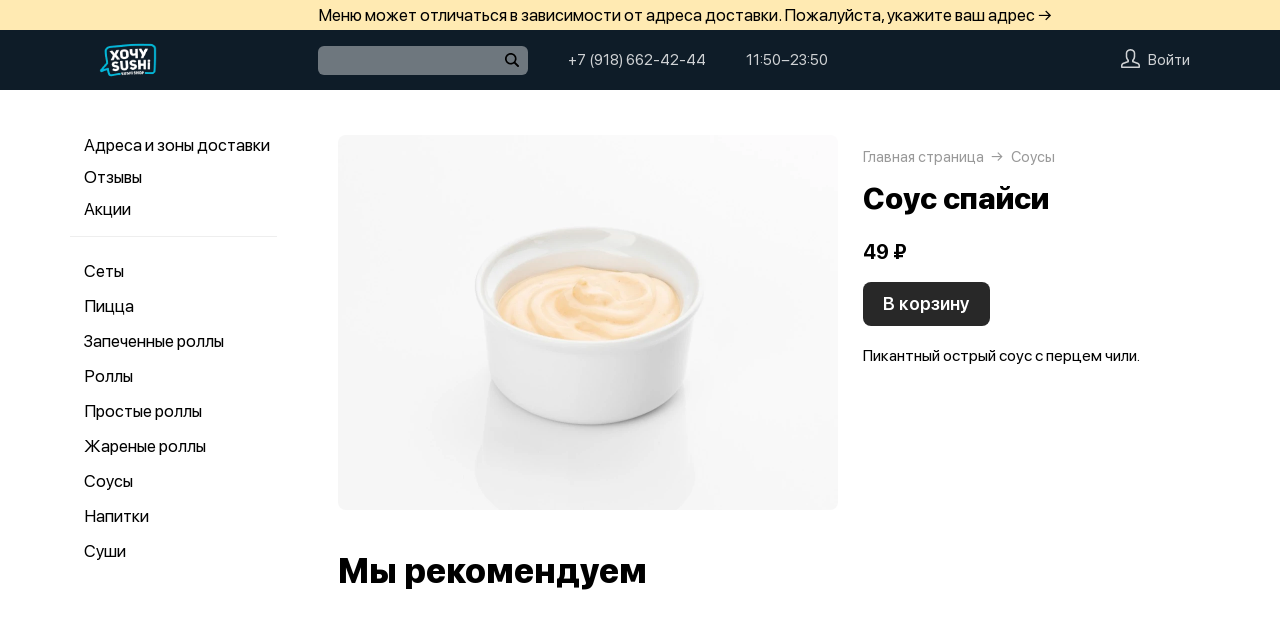

--- FILE ---
content_type: application/javascript
request_url: https://sushihochu.ru/var/cache/asset20_fe541f7fc088bc6fc761ee4bc24c82d4.js
body_size: 507
content:
app.scheduleComponent={inject:['store'],computed:{worktime:function(){var _this=this;var data=this.store.companies.filter(function(item){return item.id===_this.store.activeCompany});return data[0].worktime||null}},template:'#schedule__template'};app.addModule(function(){var aggregator=JSON.parse(document.querySelector('#worktime__template').dataset.store).aggregator;var vr;var vm;var showWindow=function(){vr=app.viewer({bgClose:!0,'class':'vr--worktime vr--modal',header:app.store.state.loc['site/header/worktime'],html:'<div id="worktime__form"></div>'});vr.loading(!0);startVm()};var startVm=function(){vm=new Vue({components:{'worktime-schedule':app.scheduleComponent,'vr-companies':app.vrCompaniesComponent},provide:function(){return{store:this.store}},data:{store:{companies:[],activeCompany:0},aggregator:aggregator},created:function(){this.fetch()},methods:{fetch:function(){app.fetch('/worktime/get',{},function(response){if(response.error){app.growl(response.message,'danger');vr.loading(!1);return}
vm.store.companies=response.companies;vm.store.activeCompany=response.activeCompany;vr.loading(!1)})},},template:'#worktime__template',el:'#worktime__form',})};PubSub.subscribe('showWorktimeModalWindow',showWindow)});

--- FILE ---
content_type: application/javascript
request_url: https://sushihochu.ru/var/cache/asset20_932f8bbff522d84a14f78d76c390a578.js
body_size: 2396
content:
app.mapBarComponent={inject:['getMap'],props:['defaultZoom'],methods:{changeZoom(action,zoom){this.getMap()[action](zoom)}},template:'#mapBar__template'};app.addModule(()=>{let map;let companyLayer;const companyMarkers={};let zoneLayer;let deliveryBounds;app.contactMapComponent={components:{'map-bar':app.mapBarComponent},props:['value','mapTiles','initCoordinates','companies','zones','isDark','settings'],provide(){return{getMap:()=>map,}},data(){return{isReady:!1,error:!1,defaultZoom:12,}},computed:{loc(){return app.store.state.loc},popup:{get(){return this.value},set(value){this.$emit('input',value)}},tilesParams(){return{osm:['https://{s}.tile.openstreetmap.org/{z}/{x}/{y}.png',{subdomains:['a','b','c']}],google:['https://{s}.google.com/vt/lyrs=m&x={x}&y={y}&z={z}',{subdomains:['mt0','mt1','mt2','mt3']}],yandex:[`https://core-renderer-tiles.maps.yandex.net/tiles?${ this.isDark ? 'theme=dark&' : ''}l=map&x={x}&y={y}&z={z}&scale=2&lang=ru_RU`],mapy:['https://api.mapy.cz/v1/maptiles/basic/256/{z}/{x}/{y}?apikey='+((this.settings&&this.settings.mapyKey)||'')]}},zonePalette(){return{green:'rgba(7, 157, 4, 0.9)',blue:'rgba(0, 163, 255, 0.9)',grey:'#989898',orange:'#FF8C61',violet:'#944BBB',lightBlue:'#51E5FF',yellow:'#FFD447',pink:'#F497DA',aqua:'#00FFFF'}}},watch:{mapTiles(){!this.isReady&&this.initMap()},popup(id){if(!id||!companyMarkers[id]){return}
companyMarkers[id].openPopup();this.popup=null}},methods:{initMap(){if(!this.tilesParams[this.mapTiles]||!this.initCoordinates){this.error=this.loc['site/map/error/init'];this.isReady=!0;return}
companyLayer=L.layerGroup();zoneLayer=L.layerGroup();map=new L.Map(this.$refs.map,{crs:['google','osm','mapy'].includes(this.mapTiles)?L.CRS.EPSG3857:L.CRS.EPSG3395,minZoom:8,zoomControl:!1,attributionControl:!1,layers:[L.tileLayer(...this.tilesParams[this.mapTiles]),zoneLayer,companyLayer],});map.on('load',()=>{this.isReady=!0});this.showCompanies();this.showZones();if(deliveryBounds){this.defaultZoom=map.getBoundsZoom(deliveryBounds)}
const coordinates=deliveryBounds?deliveryBounds.getCenter():this.initCoordinates;map.setView(coordinates,this.defaultZoom)},showCompanies(){companyLayer.clearLayers();this.companies.filter((company)=>company.coordinates).forEach((company)=>{this.addCompany(company.coordinates,company.name,company.worktime&&company.worktime.today,company.id)})},addCompany(coordinates,address,time,id){const marker=L.marker(coordinates,{icon:L.divIcon({iconSize:[18,31],iconAnchor:[9,31],className:'cMap__marker',html:'<svg width="18" height="31" viewBox="0 0 18 31" fill="none" xmlns="http://www.w3.org/2000/svg"> <circle cx="9" cy="9" r="9" fill="currentColor"/> <rect x="8" y="17" width="2" height="14" fill="currentColor"/> <circle cx="9" cy="9" r="4" fill="var(--contact-bg, var(--topping-bg, #fff))"/> </svg>'})});const content=`<div class="cMap__address">${address}</div><div class="cMap__time">${time}</div>`;marker.bindPopup(content,{className:'cMap__popUp',closeButton:!1,});companyLayer.addLayer(marker);companyMarkers[id]=marker},showZones(){if(!this.zones){return}
this.zones.forEach((zone)=>{const color=this.zonePalette[zone.color]||this.zonePalette.green;const options={onEachFeature(feature,l){if(!deliveryBounds){deliveryBounds=l.getBounds()}else{deliveryBounds.extend(l.getBounds())}
l.setStyle({color,fillColor:color,weight:1})}};const geoJSON=L.geoJSON(zone.poly,options);if(zone.hint){const content=zone.hint.map((text)=>`<div>${text}</div>`).join('');const popup=L.popup({className:'cMap__popUp cMap__popUp--zone',closeButton:!1,}).setContent(content);geoJSON.on('mousedown',()=>{popup.isOpen()?geoJSON.unbindPopup(popup):geoJSON.bindPopup(popup)})}
zoneLayer.addLayer(geoJSON)})},},template:'#contactMap__template'}});app.addModule(()=>{let vr;let vm;const showWindow=(event,params)=>{vr=app.viewer({bgClose:!0,class:'contact__viewer',html:'<div id="contact__app"></div>'});vr.loading(!0);vm=new Vue({components:{'contact-map':app.contactMapComponent,},data(){return{mapTiles:null,addresses:null,zones:null,cityCoordinates:null,settings:null,spoiler:{},popup:null,isDark:null,}},computed:{isDisplayRestaurantPhoto(){return this.settings.isDisplayRestaurantPhoto},isEmpty(){return this.addresses&&!this.addresses.length},loc(){return app.store.state.loc}},created(){const bgColor=getComputedStyle(document.documentElement).getPropertyValue('--topping-bg');this.isDark=this.isDarkColor(bgColor);this.getData()},methods:{getData(){const payload={params:{companyId:params&&params.companyId,cityId:params&&params.cityId,}};app.fetch('/contact/get',payload,(response)=>{if(response.error){app.growl(response.message,'danger');vr.close();return}
this.addresses=response.addresses||[];this.zones=response.zones||[];this.cityCoordinates=response.cityCoordinates;this.settings=response.settings;this.mapTiles=response.mapTiles;vr.loading(!1)})},toggleSpoiler(key){this.$set(this.spoiler,key,!this.spoiler[key])},showPopup(id){this.popup=id},getRGB(hex){if(hex.length<=5){hex=hex[0]+hex[1]+hex[1]+hex[2]+hex[2]+hex[3]+hex[3]}
if(hex.length>9){const result=/.+(\d{3}).+(\d{3}).+(\d{3})/.exec(hex);return result&&{r:parseInt(result[1]),g:parseInt(result[2]),b:parseInt(result[3])}}
let result=/^#?([a-f\d]{2})([a-f\d]{2})([a-f\d]{2})$/i.exec(hex);return result&&{r:parseInt(result[1],16),g:parseInt(result[2],16),b:parseInt(result[3],16)}},isDarkColor(color){if(!color){return!1}
let rgb=this.getRGB(color);let luminance=(0.2126*rgb.r+0.7152*rgb.g+0.0722*rgb.b);return luminance<140}},directives:{spoiler:{inserted(el){el.style.height=el.scrollHeight+'px'},},},template:'#contact__template',el:'#contact__app',})};PubSub.subscribe('showContactModalWindow',showWindow)});

--- FILE ---
content_type: application/javascript
request_url: https://sushihochu.ru/var/cache/asset20_77bee83f91ad575340bd069ad9d16ce7.js
body_size: 59901
content:
(function(){var timer;var ajax;PubSub.subscribe('recalcCart',function(e,params){ajax&&ajax.abort&&ajax.abort();clearTimeout(timer);app.updateStore({cartLoading:!0});var timeout=0;if(params.formData){timeout=500}
var payload={clear:params.clear||null,formData:params.formData||null,changeAmount:params.changeAmount||null,changePromocode:params.changePromocode||null,changeAddress:params.changeAddress||null,repeatCartId:params.repeatCartId||null,addCard:params.addCard||null,checkCard:params.checkCard||null,cartSwitchConfirmed:params.cartSwitchConfirmed||null,env:params.env||null};var target='/cart/recalc3';var fetchCart=function(){ajax=app.fetch(target,payload,function(response){app.updateStore({cartLoading:!1});if(response.error==='confirmCartSwitch'){if(window.confirm(response.message)){payload.cartSwitchConfirmed=!0;fetchCart();return}}else if(response.error==='promoLimitExceeded'){app.growl(response.message,'danger')}else{app.updateStore({cart:response.cart})}
params.cb&&params.cb(response)})};timer=setTimeout(fetchCart,params.noTimeout?0:timeout)})})();app.cartToggleComponent={props:['value'],computed:{isActive(){return!!this.value}},methods:{toggle(){this.$emit('input',this.value?'':1)}},template:`
        <div class="ctoggle" :class="{'ctoggle--active': isActive}" @click="toggle()">
            <i class="ctoggle__flag"></i>
        </div>
    `};app.cartBlockComponent={components:{cartToggle:app.cartToggleComponent},props:['withToggle','title','description','value'],computed:{isSlotVisible(){return!!this.value}},methods:{onInput(){this.$emit('input',this.value)}},template:`
    
        <div class="ctblock">
            
            <div v-if="title" class="ctblock__item">
                <div v-if="withToggle" class="ctblock__toggle">
                     <cartToggle v-model="value" @input="onInput"/>
                </div>
                
                <div class="ctblock__itemTitle">{{title}}</div>
                <div v-if="description" class="ctblock__itemDescription">{{description}}</div>
            </div>
        
            <div v-if="isSlotVisible" class="ctblock__slot">
                 <slot/>
            </div>
        </div>
    
    `};app.cartInputComponent={props:['value','caption','name','inputmode'],data(){return{autogrowFn:null,text:this.value}},computed:{isFilled(){return this.text.length>0}},mounted(){this.autogrowFn=app.autogrow(this.$refs.textarea);this.$watch('value',(value)=>{this.text=value},{immediate:!0});this.$watch('text',()=>{this.autogrowFn.recalc()},{immediate:!0})},methods:{focus(){this.$refs.textarea.focus()},onInput(){if(this.text.indexOf("\n")!==-1){this.text=this.text.replace(/\n/g,'')}
this.$emit('input',this.text)}},template:`
    <label class="ctinput2" :class="{'ctinput2--filled': isFilled}">
        <div class="ctinput2__caption">{{caption}}</div>
        <textarea class="ctinput2__text"
                  :name="name"
                  :inputmode="inputmode || 'text'"
                  ref="textarea"
                  v-model="text"
                  @input="onInput()"></textarea>
    </label>
    
    `};app.cartSuggestComponent={props:['options','el'],data:function(){return{visible:!1}},mounted:function(){document.body.addEventListener('click',this.clickOutside)},destroyed:function(){document.body.removeEventListener('click',this.clickOutside)},methods:{clickOutside:function(e){if(e.target.closest(this.el)){this.visible=!this.visible;if(this.visible){this.$emit('shown')}}else if(!this.$el.contains(e.target)){this.visible=!1}},select:function(option){this.$emit('selected',option);this.visible=!1}},template:`
    <div v-if="visible && options" class="csugg">

        <div class="csugg__scrollable">
            <div v-for="option in options"
                 :key="option.id"
                 :data-id="option.id"
                 @click="select(option)"
                 class="csugg__option">
                {{option.name}}
            </div>
        </div>

    </div>
    `};Vue.directive('blur-on-focus',{inserted(el){const blurHandler=()=>{if(document.activeElement===el){el.blur()}};el.addEventListener('focus',blurHandler);el.addEventListener('touchstart',blurHandler)},unbind(el){el.removeEventListener('focus',()=>{});el.removeEventListener('touchstart',()=>{})}});app.cartHeaderComponent={props:['title','clear','back','absolute'],data(){this.riveTrash=null;return{}},mounted(){if(!this.clear){return}
this.riveTrash=new rive.Rive({canvas:this.$refs.trash,buffer:window.riveDecode('UklWRQcAxqss8QTEAeYE6gTuA/IE5wTrBOgE7ATsAeUE6QQAAAAAAAAAAAAAAAAAAAAAABcAAQ0AECtFDgDwSkXEAQAHAAC4QQgAALhB7gMx7AEABApBcnRib2FyZCAyABIFMiUxMTH/AAIFAA0AAzhBDuz/V0EAAgUCDgAAoMAAAwUDDQAAkDcOwP9/vwAQBQQgAQAGBQUYXweCPxkAkb4/VnTjzb9XmDULPwAGBQUYF7dRuBkB3gI/VAAAAABV8WMMP1bbD0lAV2RdDD8ABgUFGF8Hgr8ZAJG+P1RBPMS/VZg1Cz8ABgUFGOELQcAZAJG+P1ZQcMe/VwL20j8ABgUFGBe3UbgZAJG+v1TbD0lAVYGV0z9WAAAAAFeBldM/AAYFBRjhC0FAGQCRvj9UZq/Kv1UC9tI/ABIFMyUAAAD/AAMFAw0AAEC6DiCRvj8ABwUNFAAAYEEVAAAAQB8AAIA/ABIFNCUAAAD/AAMFAg0AAEC6DpBIP0AAEAUQIAEABgURGFTjucAZQs+CwFb4vQxAV9Zgpj4ABgURGAAAwMAZzcwswFTbD8m/VQAAQD8ABgURGAAAwMAZAADAv1bbD8k/V7mN7j8ABgURGIlBtsAZ/fYBQFRCVPu/VRexSz9WDsuWP1djyoc/AAYFERj99mHAGYlBhkBUdO0vwFVjyoc/Vp8RyT5XF7FLPwAGBREZAACQQFTbD0lAVQCR7j9WAAAAAFcAke4/AAYFERj99mFAGYlBhkBUp+0vQFUXsUs/VjITyb5XY8qHPwAGBREYiUG2QBn99gFAVKdU+z9VY8qHP1Zzy5a/VxexSz8ABgURGAAAwEAZAADAv1TbD8k/VbmN7j8ABgURGAAAwEAZzcwswFbbD8m/VwAAQD8ABgURGFTjuUAZQs+CwFSJR3E/VdZgpj5WY8AMwFcF8dY9AAYFERhCz7JAGVTjicBUTK8gP1U20tY9VtDZIMBX1mCmPgAGBREYZmaGQBkAAJDAVAAAAABVcvk/PwAGBREYZmaGwBkAAJDAVtsPSUBXcvk/PwAGBREYQs+ywBlU44nAVCzYIL9V1mCmPlYI5CBAVzbS1j0ABgURGFTjucAZQs+CwFTfPXG/VQXx1j0AEAUQIAEABgUiGAAAAMAZAAAgwFQAAAAAVYhjDT9W2w9JQFeIYw0/AAYFIhgAAEDAGQAAwL9U2w/Jv1WIYw0/AAYFIhgAAEDAGQAAAD9W2w/JP1eIYw0/AAYFIhgAAADAGQAAwD9U2w9JQFWIYw0/VgAAAABXiGMNPwAGBSIYAACAvxkAAAA/VNsPyT9ViGMNPwAGBSIYAACAvxkAAMC/VtsPyb9XiGMNPwAQBRAgAQAGBSkYAAAAQBkAACDAVAAAAABViGMNP1bbD0lAV4hjDT8ABgUpGAAAgD8ZAADAv1TbD8m/VYhjDT8ABgUpGAAAgD8ZAAAAP1bbD8k/V4hjDT8ABgUpGAAAAEAZAADAP1TbD0lAVYhjDT9WAAAAAFeIYw0/AAYFKRgAAEBAGQAAAD9U2w/JP1WIYw0/AAYFKRgAAEBAGQAAwL9W2w/Jv1eIYw0/ABIFNSUAAAD/[base64]/AB5DJ0QCRTZGAACAPwAeQzNEAkU2RgAAgD8AGjURAB5EAkU2RgAAgD8AHkMLRAJFNkYilzU/AB5DG0QCRTZGHauqPwAeQydEAkU2RnoXaz8AHkMzRAJFNkbjepM/[base64]/QAA1Nw9TdGF0ZSBNYWNoaW5lIDEAOYoBB0xheWVyIDEAPZUBAAA+AEAAPwBBlwEAAA=='),onLoad:()=>{this.riveTrash.resizeDrawingSurfaceToCanvas()},})},methods:{action(event){if(event==='clear'){this.riveTrash.play('Timeline 1');setTimeout(()=>{this.$emit(event)},800);return}
this.$emit(event)}},template:`
    <div class="cheader"
         :class="{'cheader--absolute': absolute}">

<!--        <transition name="cheader__backTransition" appear>-->
<!--            <div v-if="back"-->
<!--                v-press-->
<!--                 class="cheader__back"-->
<!--                 @click="action('back')">-->
<!--                 -->
<!--                 <svg class="cheader__back-ico" width="12" height="21" viewBox="0 0 12 21" fill="none">-->
<!--                    <path d="M11 1.5L2 10.5L11 19.5" stroke="currentColor" stroke-width="2" stroke-linecap="round"/>-->
<!--                </svg>-->
<!--    -->
<!--            </div>        -->
<!--        </transition>-->


        <div class="cheader__title">{{title}}</div>

        <div v-if="clear"
             class="cheader__trash"
             v-press
             @click="action('clear')">
            <canvas ref="trash" class="cheader__trashCanvas"></canvas>
        </div>

        <div class="cheader__close"
            v-press
             @click="action('back')">
            
            <svg width="38" height="38" viewBox="0 0 38 38" fill="none">
                <circle class="cheader__closeBg" cx="19" cy="19" r="19"/>
                <path d="M23.2886 13.2976C23.6825 12.9039 24.3179 12.9012 24.7085 13.2918C25.099 13.6823 25.0965 14.318 24.7027 14.7117L20.4136 18.9988L24.6997 23.2839C25.0935 23.6779 25.0961 24.3134 24.7056 24.7039C24.315 25.0944 23.6787 25.092 23.2847 24.698L18.9996 20.4129L14.7193 24.6931C14.3254 25.0869 13.689 25.0895 13.2984 24.699C12.9078 24.3085 12.9106 23.6728 13.3042 23.2791L17.5845 18.9988L13.2974 14.7117C12.9034 14.3177 12.9 13.6813 13.2906 13.2908C13.6812 12.9002 14.3175 12.9037 14.7115 13.2976L18.9996 17.5847L23.2886 13.2976Z" fill="currentColor"/>
            </svg>

        </div>

    </div>
    `};app.cartFooterComponent={inject:['store'],props:['loading','text','disabled','cartLoading','cart','company'],data(){this.observer=null;return{isShowSpinner:!1,isFixArrow:!0,timer:null,isOverlap:!1,clickTemporarilyLocked:!1}},computed:{isLoading(){return this.cartLoading||this.loading||this.store.ordering},isKaspi(){if(this.store.activeScreen!=='form'){return}
const kaspi=this.cart.payment.types.kaspiSecondary;const onlineType=kaspi&&!kaspi.off?'kaspiSecondary':'online';return this.cart.payment.activeType===onlineType&&this.company.cartOnlineButtonAppearance==='kaspi'},classes(){return{'cFooter--overlap':this.isOverlap,'cFooter--kaspi':this.isKaspi,'cFooter--disabled':!!this.disabled}}},destroyed(){if(this.observer){this.observer.disconnect()}},mounted(){if(!window.IntersectionObserver){return}
const options={root:this.$el.closest('.cart'),rootMargin:'0px 0px -110px 0px',threshold:0};this.observer=new IntersectionObserver((entries)=>{this.isOverlap=entries[0].isIntersecting},options);this.observer.observe(this.$refs.footer)},watch:{isLoading(flag){clearTimeout(this.timer);if(flag&&!this.isFixArrow){this.timer=setTimeout(()=>{this.isShowSpinner=!0;this.isFixArrow=!0},300);return}
this.isShowSpinner=flag}},methods:{submit(){if(this.isLoading||this.clickTemporarilyLocked){return}
this.clickTemporarilyLocked=!0;setTimeout(()=>{this.clickTemporarilyLocked=!1},200);if(this.isKaspi){this.$emit('submit');return}
this.isFixArrow=!1;this.$emit('submit')}},template:`
    <div class="cFooter"
         ref="footer"
         :class="classes">
    
        <div class="cFooter__submit"
            :class="{'cFooter__submit--disabled': disabled, 'cFooter__submit--loading': isShowSpinner}"
            v-press
             @click="submit()">
            <transition name="cFooter__fade" mode="out-in">
            
                <div v-if="isShowSpinner" :key="0" class="cFooter__spinner">
                    <i class="cFooter__circle"></i>
                    <i class="cFooter__circle"></i>
                    <i class="cFooter__circle"></i>
                </div>
                
                <div v-else-if="isKaspi" :key="1" class="cFooter__kaspi">
                    <svg width="209" height="28" viewBox="0 0 209 28" fill="none" xmlns="http://www.w3.org/2000/svg">
                        <path d="M10.708 13.5752V14.3389C10.708 15.2464 10.5946 16.0599 10.3677 16.7793C10.1408 17.4987 9.81429 18.1102 9.38818 18.6138C8.96208 19.1174 8.4502 19.502 7.85254 19.7676C7.26042 20.0332 6.59635 20.166 5.86035 20.166C5.14648 20.166 4.49072 20.0332 3.89307 19.7676C3.30094 19.502 2.7863 19.1174 2.34912 18.6138C1.91748 18.1102 1.58268 17.4987 1.34473 16.7793C1.10677 16.0599 0.987793 15.2464 0.987793 14.3389V13.5752C0.987793 12.6676 1.104 11.8569 1.33643 11.1431C1.57438 10.4237 1.90918 9.81217 2.34082 9.30859C2.77246 8.79948 3.28434 8.41211 3.87646 8.14648C4.47412 7.88086 5.12988 7.74805 5.84375 7.74805C6.57975 7.74805 7.24382 7.88086 7.83594 8.14648C8.43359 8.41211 8.94548 8.79948 9.37158 9.30859C9.80322 9.81217 10.1325 10.4237 10.3594 11.1431C10.5918 11.8569 10.708 12.6676 10.708 13.5752ZM9.12256 14.3389V13.5586C9.12256 12.8392 9.04785 12.2028 8.89844 11.6494C8.75456 11.096 8.5415 10.6312 8.25928 10.2549C7.97705 9.87858 7.63118 9.59359 7.22168 9.3999C6.81771 9.20622 6.3584 9.10938 5.84375 9.10938C5.3457 9.10938 4.89469 9.20622 4.49072 9.3999C4.09229 9.59359 3.74919 9.87858 3.46143 10.2549C3.1792 10.6312 2.96061 11.096 2.80566 11.6494C2.65072 12.2028 2.57324 12.8392 2.57324 13.5586V14.3389C2.57324 15.0638 2.65072 15.7057 2.80566 16.2646C2.96061 16.818 3.18197 17.2856 3.46973 17.6675C3.76302 18.0438 4.10889 18.3288 4.50732 18.5225C4.9113 18.7161 5.3623 18.813 5.86035 18.813C6.38053 18.813 6.84261 18.7161 7.24658 18.5225C7.65055 18.3288 7.99089 18.0438 8.26758 17.6675C8.5498 17.2856 8.76286 16.818 8.90674 16.2646C9.05062 15.7057 9.12256 15.0638 9.12256 14.3389ZM18.8594 11.0186V12.2886H14.3188V11.0186H18.8594ZM14.543 11.0186V20H13.0073V11.0186H14.543ZM20.2207 11.0186V20H18.6768V11.0186H20.2207ZM28.6875 11.0186V12.2886H24.3462V11.0186H28.6875ZM30.0405 11.0186V20H28.5049V11.0186H30.0405ZM23.9727 11.0186H25.5166L25.2842 15.3516C25.2454 16.0212 25.1818 16.6133 25.0933 17.1279C25.0103 17.637 24.894 18.0742 24.7446 18.4395C24.6007 18.8047 24.4181 19.1035 24.1968 19.3359C23.981 19.5628 23.7209 19.7316 23.4165 19.8423C23.1121 19.9474 22.7607 20 22.3623 20H21.8809V18.647L22.2129 18.6221C22.4508 18.6055 22.6528 18.5501 22.8188 18.4561C22.9904 18.362 23.1343 18.2236 23.2505 18.041C23.3667 17.8529 23.4608 17.6121 23.5327 17.3188C23.6102 17.0256 23.6683 16.6769 23.707 16.2729C23.7513 15.869 23.7845 15.3986 23.8066 14.8618L23.9727 11.0186ZM37.8101 18.4644V13.8408C37.8101 13.4867 37.7381 13.1795 37.5942 12.9194C37.4559 12.6538 37.2456 12.4491 36.9634 12.3052C36.6812 12.1613 36.3325 12.0894 35.9175 12.0894C35.5301 12.0894 35.1898 12.1558 34.8965 12.2886C34.6087 12.4214 34.3818 12.5957 34.2158 12.8115C34.0553 13.0273 33.9751 13.2598 33.9751 13.5088H32.4395C32.4395 13.1878 32.5225 12.8696 32.6885 12.5542C32.8545 12.2388 33.0924 11.9538 33.4023 11.6992C33.7178 11.4391 34.0941 11.2344 34.5312 11.085C34.974 10.93 35.4665 10.8525 36.0088 10.8525C36.6618 10.8525 37.2373 10.9632 37.7354 11.1846C38.2389 11.4059 38.6318 11.7407 38.9141 12.189C39.2018 12.6317 39.3457 13.1878 39.3457 13.8574V18.041C39.3457 18.3398 39.3706 18.658 39.4204 18.9956C39.4757 19.3332 39.556 19.6237 39.6611 19.8672V20H38.0591C37.9816 19.8229 37.9207 19.5877 37.8765 19.2944C37.8322 18.9956 37.8101 18.7189 37.8101 18.4644ZM38.0757 14.5547L38.0923 15.6338H36.54C36.1029 15.6338 35.7127 15.6698 35.3696 15.7417C35.0265 15.8081 34.7388 15.9105 34.5063 16.0488C34.2739 16.1872 34.0968 16.3615 33.9751 16.5718C33.8534 16.7765 33.7925 17.0173 33.7925 17.2939C33.7925 17.5762 33.8561 17.8335 33.9834 18.0659C34.1107 18.2983 34.3016 18.4837 34.5562 18.6221C34.8162 18.7549 35.1344 18.8213 35.5107 18.8213C35.9811 18.8213 36.3962 18.7217 36.7559 18.5225C37.1156 18.3232 37.4006 18.0798 37.6108 17.792C37.8267 17.5042 37.9429 17.2248 37.9595 16.9536L38.6152 17.6924C38.5765 17.9248 38.4714 18.1821 38.2998 18.4644C38.1283 18.7466 37.8986 19.0177 37.6108 19.2778C37.3286 19.5324 36.991 19.7454 36.5981 19.917C36.2108 20.083 35.7736 20.166 35.2866 20.166C34.6779 20.166 34.1439 20.047 33.6846 19.8091C33.2308 19.5711 32.8766 19.2529 32.6221 18.8545C32.373 18.4505 32.2485 17.9995 32.2485 17.5015C32.2485 17.02 32.3426 16.5967 32.5308 16.2314C32.7189 15.8607 32.9901 15.5535 33.3442 15.3101C33.6984 15.061 34.1245 14.8729 34.6226 14.7456C35.1206 14.6183 35.6768 14.5547 36.291 14.5547H38.0757ZM45.2891 11.0186V20H43.7451V11.0186H45.2891ZM48.3022 11.0186V12.2637H40.79V11.0186H48.3022ZM51.4731 17.5679L55.6152 11.0186H57.1592V20H55.6152V13.4507L51.4731 20H49.9458V11.0186H51.4731V17.5679ZM63.2852 11.0186V20H61.7412V11.0186H63.2852ZM66.2983 11.0186V12.2637H58.7861V11.0186H66.2983ZM69.0708 14.1064H71.7686C72.4935 14.1064 73.105 14.2337 73.603 14.4883C74.1011 14.7373 74.4774 15.0832 74.7319 15.5259C74.992 15.9631 75.1221 16.4611 75.1221 17.02C75.1221 17.4351 75.0501 17.8252 74.9062 18.1904C74.7624 18.5501 74.5465 18.8656 74.2588 19.1367C73.9766 19.4079 73.6252 19.6209 73.2046 19.7759C72.7896 19.9253 72.3109 20 71.7686 20H67.9502V11.0186H69.4858V18.7383H71.7686C72.2113 18.7383 72.5654 18.658 72.8311 18.4976C73.0967 18.3371 73.2876 18.1296 73.4038 17.875C73.52 17.6204 73.5781 17.3548 73.5781 17.0781C73.5781 16.807 73.52 16.5413 73.4038 16.2812C73.2876 16.0212 73.0967 15.8053 72.8311 15.6338C72.5654 15.4567 72.2113 15.3682 71.7686 15.3682H69.0708V14.1064ZM84.8506 18.9043C85.2158 18.9043 85.5534 18.8296 85.8633 18.6802C86.1732 18.5308 86.4277 18.326 86.627 18.0659C86.8262 17.8003 86.9396 17.4987 86.9673 17.1611H88.4282C88.4006 17.6924 88.2207 18.1877 87.8887 18.647C87.5622 19.1007 87.1333 19.4688 86.6021 19.751C86.0708 20.0277 85.487 20.166 84.8506 20.166C84.1755 20.166 83.5861 20.047 83.0825 19.8091C82.5845 19.5711 82.1694 19.2446 81.8374 18.8296C81.5109 18.4146 81.2646 17.9386 81.0986 17.4019C80.9382 16.8595 80.8579 16.2868 80.8579 15.6836V15.335C80.8579 14.7318 80.9382 14.1618 81.0986 13.625C81.2646 13.0827 81.5109 12.604 81.8374 12.189C82.1694 11.7739 82.5845 11.4474 83.0825 11.2095C83.5861 10.9715 84.1755 10.8525 84.8506 10.8525C85.5534 10.8525 86.1676 10.9964 86.6934 11.2842C87.2191 11.5664 87.6313 11.9538 87.9302 12.4463C88.2345 12.9333 88.4006 13.4867 88.4282 14.1064H86.9673C86.9396 13.7357 86.8345 13.4009 86.6519 13.1021C86.4748 12.8032 86.2313 12.5653 85.9214 12.3882C85.617 12.2056 85.2601 12.1143 84.8506 12.1143C84.3802 12.1143 83.9845 12.2083 83.6636 12.3965C83.3481 12.5791 83.0964 12.8281 82.9082 13.1436C82.7256 13.4535 82.5928 13.7993 82.5098 14.1812C82.4323 14.5575 82.3936 14.9421 82.3936 15.335V15.6836C82.3936 16.0765 82.4323 16.4639 82.5098 16.8457C82.5872 17.2275 82.7173 17.5734 82.8999 17.8833C83.0881 18.1932 83.3398 18.4422 83.6553 18.6304C83.9762 18.813 84.3747 18.9043 84.8506 18.9043Z" fill="white"/>
                        <path fill-rule="evenodd" clip-rule="evenodd" d="M111.019 0C103.265 0 97 6.2473 97 13.9041C97 18.5514 99.3302 22.7036 102.844 25.2178C102.921 25.1035 102.997 24.8368 103.074 24.5702V24.4559C103.417 22.9703 103.494 21.5608 103.341 19.8847C103.226 18.8562 103.074 18.2848 102.921 17.7515C102.768 17.1801 102.653 16.6849 102.653 15.923C102.653 15.2373 102.806 14.7421 102.959 14.2469L102.959 14.2469C103.15 13.6755 103.341 12.9898 103.379 11.847C103.456 9.63761 103.685 9.06621 104.334 8.41862C104.984 7.77103 105.213 7.50438 105.213 7.04726C105.213 6.94783 105.184 6.81776 105.15 6.66372C105.026 6.10956 104.834 5.24515 105.671 4.38073C106.435 3.69505 107.123 3.4284 107.619 3.4284C107.887 3.4284 108.116 3.50458 108.231 3.65696C108.574 4.03789 108.498 4.72357 107.772 5.6759C107.085 6.62823 107.085 7.04726 107.123 7.27582C107.161 7.50438 107.39 7.80913 107.81 8.11387C107.867 8.16333 107.926 8.21279 107.987 8.26322C108.252 8.48468 108.54 8.7249 108.727 9.06621C109.09 9.6992 109.309 10.3083 109.574 11.0446C109.644 11.2388 109.717 11.4419 109.797 11.6566L109.911 11.9613C110.217 12.8755 111.095 13.1803 112.585 13.1803C114.075 13.1803 115.679 12.1899 115.679 11.428C115.679 11.0316 115.597 10.8208 115.517 10.6186C115.444 10.4322 115.374 10.253 115.374 9.94235C115.374 9.29477 116.329 7.42819 117.78 7.42819C118.506 7.42819 118.926 7.9615 118.544 8.72337C118.431 8.96269 118.275 9.23949 118.118 9.51935L118.118 9.51938C117.8 10.0859 117.475 10.6649 117.475 10.9709C117.475 11.8089 118.735 11.1613 119.538 10.5138C120.34 9.86617 120.531 9.6757 121.104 8.68527C121.447 8.07578 121.944 7.9615 122.25 8.11387C122.593 8.30434 122.823 8.83765 122.517 9.56142C122.25 10.1328 121.562 10.8947 120.836 11.6946C120.775 11.7631 120.713 11.832 120.651 11.9012C119.744 12.9111 118.774 13.991 118.774 14.704C118.774 18.5895 120.989 22.0179 121.218 22.3608C121.447 22.7417 121.6 22.856 121.677 22.8941C123.739 20.4942 125 17.3705 125 13.9421V13.8279C125 6.20921 118.735 0 111.019 0ZM115.335 26.7811C115.22 27.0477 114.876 27.3144 114.418 27.543C113.31 27.8096 112.164 27.962 110.98 28.0001H110.598C110.101 27.8477 109.758 27.6191 109.567 27.3144C108.994 26.324 108.955 24.1527 108.955 21.6004V20.8766L108.955 20.5929C108.954 18.1618 108.953 16.0852 109.872 15.315C110.216 15.0103 110.751 14.896 111.438 15.0103C114.112 15.3912 114.342 17.0292 114.532 18.4768L114.571 18.6291L114.723 19.4291C114.743 19.5602 114.764 19.7028 114.786 19.8552L114.786 19.8552L114.786 19.8553C115.033 21.5175 115.449 24.3315 115.449 25.8669C115.449 26.2859 115.411 26.5906 115.335 26.7811ZM105.939 20.304C106.474 20.304 106.817 22.9705 106.894 25.0275C106.97 26.4751 106.817 27.0465 106.55 27.275C106.416 27.2179 106.283 27.1703 106.149 27.1227L106.149 27.1227L106.149 27.1227C106.015 27.075 105.881 27.0274 105.748 26.9703C105.595 26.6274 105.442 26.1322 105.366 25.4846C105.137 23.4276 105.366 20.342 105.939 20.304ZM117.4 20.6092C118.317 20.1902 119.959 23.8852 119.806 24.5328C119.794 24.5836 119.777 24.6344 119.76 24.6852C119.726 24.7868 119.692 24.8883 119.692 24.9899C119.195 25.3709 118.66 25.7137 118.126 26.0185C117.935 26.0565 117.782 26.0185 117.705 25.9042C116.98 24.7233 116.712 20.952 117.4 20.6092Z" fill="white"/>
                        <path fill-rule="evenodd" clip-rule="evenodd" d="M209 18.8929H204.457L208.885 13.0647V11.3886H201.801L199.953 13.7503H204.958L200.53 19.5405V21.2547H209V18.8929ZM178.393 21.2547H181.511V11.4266H178.393V21.2547ZM171.848 13.598C172.888 13.598 173.388 14.4741 173.388 16.2264H173.427V16.6073C173.388 18.2834 172.888 19.1215 171.887 19.1215C171.155 19.1215 170.655 18.8167 170.385 18.2834V14.3979C170.616 13.8646 171.117 13.598 171.848 13.598ZM175.429 20.0738C176.121 19.1596 176.468 17.9406 176.468 16.4169H176.429V16.2645C176.429 14.7027 176.083 13.4837 175.39 12.5694C174.736 11.6933 173.773 11.2362 172.541 11.2362C171.579 11.2362 170.77 11.6171 170.193 12.3409L170.116 11.4266H167.228V25.445H170.347V20.4548C170.963 21.1023 171.694 21.4452 172.618 21.4452C173.773 21.4452 174.736 20.9881 175.429 20.0738ZM161.954 17.8644C162.223 18.0549 162.377 18.2453 162.377 18.512C162.377 18.7786 162.3 19.0072 162.069 19.0834C161.838 19.2739 161.53 19.35 161.107 19.35C160.645 19.35 160.298 19.2358 159.99 19.0453C159.682 18.8548 159.528 18.512 159.528 18.0549H156.641C156.641 18.6263 156.833 19.1596 157.218 19.6929C157.603 20.2262 158.142 20.6452 158.797 20.95C159.451 21.2547 160.221 21.4071 161.068 21.4071C162.377 21.4071 163.417 21.1404 164.225 20.569C165.034 19.9976 165.419 19.2739 165.419 18.3596C165.419 17.0264 164.687 16.1121 163.186 15.6169C162.724 15.4645 162.185 15.3503 161.607 15.236C160.991 15.1217 160.568 14.9693 160.298 14.817C160.029 14.6646 159.875 14.436 159.875 14.1694C159.875 13.9027 159.99 13.6742 160.221 13.4837C160.414 13.2932 160.722 13.217 161.03 13.217C161.877 13.217 162.3 13.598 162.3 14.3979H165.342C165.342 13.4456 164.957 12.6456 164.148 12.0742C163.378 11.5028 162.3 11.1981 160.991 11.1981C159.759 11.1981 158.797 11.5028 158.027 12.0742C157.295 12.6837 156.91 13.4075 156.91 14.3217C156.91 14.855 157.026 15.3122 157.295 15.6931C157.565 16.074 157.95 16.4169 158.45 16.6835C158.951 16.9883 159.605 17.2168 160.375 17.3692C161.145 17.5597 161.684 17.712 161.954 17.8644ZM151.405 19.0453C151.135 19.1977 150.827 19.2739 150.442 19.2739C150.134 19.2739 149.903 19.1596 149.711 19.0453C149.518 18.8548 149.441 18.6263 149.441 18.3596C149.441 17.4073 149.98 16.9121 151.058 16.9121H151.944V18.4739C151.828 18.7025 151.674 18.8929 151.405 19.0453ZM152.157 20.5777L152.157 20.5778L152.157 20.5778C152.242 20.8661 152.311 21.0987 152.406 21.2547V21.2928H155.486V21.1404C155.216 20.6452 155.062 19.9595 155.062 19.0453V14.5884C155.062 13.5218 154.677 12.6837 153.946 12.0742C153.214 11.4647 152.252 11.16 150.943 11.16C149.634 11.16 148.594 11.4266 147.786 12.0361C146.977 12.6456 146.554 13.4075 146.554 14.3598H149.672C149.672 13.6361 150.057 13.2932 150.789 13.2932C151.597 13.2932 151.982 13.7503 151.982 14.6646V15.1979H151.02C149.48 15.1979 148.325 15.5026 147.516 16.0359C146.708 16.6073 146.323 17.4073 146.323 18.4739C146.323 19.35 146.669 20.0357 147.324 20.6071C147.978 21.1785 148.787 21.4452 149.711 21.4452C150.712 21.4452 151.52 21.1023 152.098 20.3786C152.119 20.4475 152.138 20.514 152.157 20.5777ZM137.699 18.1692L138.816 16.6454L141.895 21.2547H145.745L140.856 13.9789L146.092 7.23639H142.088L137.699 12.9885V7.23639H134.465V21.2547H137.699V18.1692ZM187.133 19.8097C187.133 20.6859 186.401 21.4096 185.516 21.4096C184.592 21.4096 183.86 20.6859 183.86 19.8097C183.86 18.8955 184.63 18.2098 185.516 18.2098C186.401 18.2098 187.133 18.9336 187.133 19.8097ZM179.896 10.4755C180.782 10.4755 181.513 9.75177 181.513 8.87562C181.513 7.99947 180.782 7.2757 179.896 7.2757C179.011 7.2757 178.279 7.99947 178.279 8.87562C178.279 9.75177 179.011 10.4755 179.896 10.4755ZM192.985 19.2358L193.986 17.9787L196.18 21.2166L199.568 21.2547L195.834 15.655L199.106 11.3886H195.68L192.985 14.8931V7.23639H189.866V21.2547H192.985V19.2358Z" fill="white"/>
                    </svg>
                </div>
                
                <div v-else :key="2">
                    {{ text }}
                </div>
                
            </transition>
        </div>
            
    </div>
    `};app.cartSummaryComponent={inject:['store'],props:['cart','loc','company','address','ui','user'],computed:{rub(){return this.company.currency},gainPoints(){if(this.ui.cartGainedPointsVisibility&&this.ui.cartGainedPointsVisibility==='hidden'){return 0}
return this.cart.amount.gainPoints},insufficientPoints(){return this.cart.amount.pointsExchange>(this.cart.exchange.userPoints*10000)},pointsExchangeWarning(){if(!this.insufficientPoints){return''}
if(!this.user){return this.loc['cart/summary/authorizationRequired']}
return this.loc['cart/summary/insufficientPoints']},summary(){let deliverySubstring=this.cart.amount.minPriceError||'';if(!deliverySubstring&&this.cart.amount.sumToFree){deliverySubstring=this.cart.amount.sumToFreeText||''}
return[this.cart.amount.num&&{slug:'dishes',name:this.loc['cart/summary/dishes'],subname:this.cart.amount.num+' '+this.loc['unit/count'],substring:'',price:this.cart.amount.sumFormatted,e2e:this.cart.amount.sum/10000},this.address.type==='delivery'&&{slug:'delivery',name:this.loc['cart/fee'],subname:'',substring:deliverySubstring.replaceAll('<br>',' '),price:this.cart.amount.feeFormatted,e2e:this.cart.amount.fee/10000},this.cart.amount.feePriority&&{slug:'priority',name:this.loc['cart/priority'],subname:'',substring:'',price:this.cart.amount.feePriorityFormatted,e2e:this.cart.amount.feePriority/10000},this.cart.amount.tips&&{slug:'tips',name:this.loc['cart/tips'],subname:'',substring:'',price:this.cart.amount.tipsFormatted,},this.cart.amount.pickupDiscount&&{slug:'pickup',name:this.loc['cart/pickup'],subname:'',substring:'',price:'–'+this.cart.amount.pickupDiscountFormatted,e2e:this.cart.amount.pickupDiscount/10000},this.cart.amount.personalDiscount&&{slug:'personal',name:this.loc['history/personalDiscount'],subname:'',substring:'',price:'–'+this.cart.amount.personalDiscountFormatted,e2e:this.cart.amount.personalDiscount/10000},this.cart.amount.promoDiscount&&{slug:'discount',name:this.loc['cart/discount'],subname:'',substring:'',price:'–'+this.cart.amount.promoDiscountFormatted,e2e:this.cart.amount.promoDiscount/10000},this.cart.amount.pointsExchange&&{slug:'points',name:this.loc['profile/log/exchange'],subname:'',substring:this.pointsExchangeWarning,price:'–'+this.priceFormat(this.cart.amount.pointsExchange),e2e:this.cart.amount.pointsExchange/10000},this.cart.amount.totalCross&&{slug:'cross',name:'',subname:'',substring:'',price:'',e2e:this.cart.amount.totalCross/10000},this.cart.amount.serviceCharge&&{slug:'service',name:this.loc['cart/serviceCharge'],subname:'',substring:'',price:this.cart.amount.serviceChargeFormatted,e2e:this.cart.amount.serviceCharge/10000},this.gainPoints&&{slug:'gainPoints',name:this.loc['cart/gainPoints'],subname:'',substring:'',price:'+'+this.cart.amount.gainPointsFormatted,e2e:this.cart.amount.gainPoints/10000},{slug:'total',name:this.loc['cart/total2'],subname:'',substring:'',price:this.cart.amount.totalFormatted,e2e:this.cart.amount.total/10000},].filter(Boolean)},policy(){if(!this.company.isOfferRequired||this.store.activeScreen!=='form'){return}
return{text:this.loc['cart/terms'],isActive:this.cart.policy,}},},methods:{togglePolicy(e){if(e.target.nodeName==='B'){window.open("/offer?version2","_blank")}else if(e.target.nodeName==='I'){window.open("/policy","_blank")}else{this.cart.policy=!this.cart.policy;this.$emit('navigate',{type:'recalc'})}},priceFormat(price,currency){const str=(price/10000).toFixed(2)+'';return str.replace('.00','').replace('.',',')+(currency||'')},},template:`
    <div class="cSummary">
    
        <div v-if="policy" 
             class="cSummary__item cSummary__item--policy" 
             @click="togglePolicy">
             
            <div class="cSummary__name" v-html="policy.text"></div>
            <div class="cSummary__price">
                <label class="tSwitch">
                
                    <input :checked="policy.isActive"
                           type="checkbox"
                           name="policy"
                           class="tSwitch__input">
                    <span class="tSwitch__switch">
                        <svg class="tSwitch__tick" width="27" height="27" viewBox="0 0 27 27" fill="none" xmlns="http://www.w3.org/2000/svg">
                            <path fill-rule="evenodd" clip-rule="evenodd" d="M13.5 27C20.9558 27 27 20.9558 27 13.5C27 6.04419 20.9558 0 13.5 0C6.04419 0 0 6.04419 0 13.5C0 20.9558 6.04419 27 13.5 27ZM17.5166 8.47913C17.7766 8.18555 18.1312 8.01416 18.5051 8.00122C18.7961 7.98865 19.084 8.07275 19.3304 8.24268C19.5767 8.41248 19.7699 8.65991 19.8844 8.95215C19.9989 9.24451 20.0292 9.56787 19.9716 9.87939C19.9137 10.1909 19.7705 10.476 19.5609 10.6968L12.3723 18.5385C12.1145 18.8207 11.7678 18.9854 11.4027 18.9991C11.0377 19.0127 10.6815 18.8743 10.4066 18.6119L7.53113 15.8673C7.46094 15.8052 7.39648 15.7361 7.3385 15.661C7.27283 15.5759 7.21533 15.4833 7.16736 15.3844C7.07703 15.1985 7.02197 14.9946 7.00537 14.7849C6.98877 14.5752 7.01099 14.364 7.0708 14.1639C7.13062 13.9639 7.22668 13.7789 7.35327 13.6202C7.42712 13.5277 7.51038 13.4452 7.60144 13.3741C7.66663 13.3234 7.73572 13.2784 7.80811 13.24C7.98157 13.1478 8.17017 13.0946 8.36292 13.0836C8.55554 13.0726 8.74829 13.1041 8.92957 13.1761C9.11084 13.248 9.2771 13.3591 9.41821 13.5026L11.2827 15.2792L17.5166 8.47913Z" fill="currentColor"/>
                        </svg>
                    </span>
                
                </label>
            </div>
            
        </div>
    
        <div v-for="item of summary"
             :key="item.slug"
             class="cSummary__item" 
             :class="'cSummary__item--' + item.slug" 
             :data-amount="item.e2e"
             :data-slug="item.slug">
            <div :key="item.price" class="cSummary__name">
                {{ item.name }}
                <span v-if="item.subname" :key="item.price" class="cSummary__subname">{{ item.subname }}</span>
                <div v-if="item.substring" :key="item.price" class="cSummary__substring">{{item.substring}}</div> 
            </div>
            <transition name="cSummary__fade" mode="out-in">
                <div :key="item.price"
                     class="cSummary__price" 
                     :class="[
                     {'cSummary__price--up': item.substring},
                     {'cSummary__price--gainPoints': ['gainPoints', 'points'].includes(item.slug)},
                     ]">
                     {{ item.price }}
                     
                    <svg v-if="['gainPoints', 'points'].includes(item.slug)" class="cSummary__pointsIco" width="16" height="14" viewBox="0 0 16 14" fill="none">
                        <path d="M6.5 1.25C9.67564 1.25 12.25 3.82436 12.25 7C12.25 10.1756 9.67564 12.75 6.5 12.75C3.32436 12.75 0.75 10.1756 0.75 7C0.75 3.82436 3.32436 1.25 6.5 1.25Z" stroke="currentColor" stroke-width="1.5"/>
                        <path d="M11.0867 13.1664C13.0422 11.7611 14.3164 9.46186 14.3164 6.86393C14.3164 4.22779 13.0044 1.89919 11 0.5C13.7024 1.33499 15.6666 3.86075 15.6666 6.84694C15.6666 9.80109 13.7444 12.3046 11.0867 13.1664Z" fill="currentColor"/>
                    </svg>
                     
                </div>
            </transition>
        </div>
        
    </div>
    `};app.cartPromoGiftComponent={props:['gift','active','loc','mobile'],computed:{locButton(){if(this.active){return this.loc['btn/selected']}
return this.loc['btn/choose']},video(){if(!this.gift.media||!this.gift.media.length){return null}
return this.gift.media[0].type==='video'&&this.gift.media[0]},},methods:{chooseGift(){this.$emit('choose',this.gift)},videoPlay(flag){if(!this.video||this.mobile){return}
if(flag){this.$refs.video.play();return}
this.$refs.video.pause()},},template:`
    
    <div class="cGift" 
         @mouseenter="videoPlay(true)"
         @mouseleave="videoPlay(false)">
    
        <div v-if="video || gift.photo" class="cGift__mediaWrap">
            <template v-if="video">
                <video ref="video"
                       class="cGift__media cGift__media--video"
                       :src="video.preview"
                       :autoplay="mobile"
                       muted loop playsinline webkit-playsinline></video>
            </template>
            <img v-else="dish.photo" :src="gift.photo" class="cGift__media">        
        </div>

        <div class="cGift__name">
                {{gift.name}}
            <span v-if="gift.size" class="cGift__size">{{gift.size}}</span>    
        </div>
        
        <div v-if="gift.ingredients" class="cGift__ingredients">
            {{gift.ingredients}}
        </div>
        
        <div class="cGift__buttonWrap">
            <div class="cGift__button" :class="{'cGift__button--active': active}" @click="chooseGift">
            
                <transition name="cGift__buttonTransition" mode="out-in">
                    <span v-if="active" >
                        <svg width="13" height="11" viewBox="0 0 13 11" fill="none">
                            <path d="M11.9181 0.614246C12.1903 0.435614 12.5594 0.467184 12.798 0.707019C13.0704 0.981132 13.0691 1.42372 12.795 1.69628L4.44446 10.0019L3.94446 10.5L3.45032 9.99608L0.198369 6.67382L0.109502 6.56249C-0.0667925 6.28893 -0.0325187 5.92015 0.209111 5.68358C0.450916 5.44714 0.820273 5.42111 1.08997 5.6035L1.19837 5.69432L3.95716 8.51171L11.8077 0.70409L11.9181 0.614246Z" fill="currentColor"/>
                        </svg>
                        
                        {{locButton}}  
                    </span>
                    <span v-else>{{locButton}}</span>
                </transition>
                  
            </div>        
        </div>

    </div>
    
    `};app.cartScreenGiftsComponent={components:{cartHeader:app.cartHeaderComponent,cartFooter:app.cartFooterComponent,promoGift:app.cartPromoGiftComponent,},props:['cart','loc','mobile','cartLoading','company'],data(){return{activeGiftId:null}},computed:{gifts(){return this.cart.promo&&this.cart.promo.enabledGifts},isEnabled(){return this.gifts&&this.gifts.length},locTitle(){return this.loc['cart/gift/title']},submitText(){return this.loc['btn/toCheckout']},isDisabled(){return!this.activeGiftId},},methods:{onChoose(gift){this.activeGiftId=gift.posId},onClose(){this.$emit('navigate',{type:'screen',name:'dishes'})},onSubmit(){if(this.isDisabled){return}
this.cart.promo.forceGift=this.activeGiftId.replace('gift','');if(this.cart.promo.grade){this.cart.promo.grade.forceGift=null}
this.$emit('navigate',{type:'recalc',noTimeout:!0,cb:()=>{this.onClose()}})}},template:`
    <div class="cGifts">
         
         <cartHeader @back="onClose" :title="locTitle"/>
         
         <div class="cGifts__content">
            <div class="cGifts__items">
                  <promoGift v-for="gift in gifts"
                    :gift="gift"
                    :active="gift.posId === activeGiftId"
                    :loc="loc"
                    :mobile="mobile"
                    @choose="onChoose"/>
            </div>
         </div>

        <cartFooter :text="submitText"
                    :cart-loading="cartLoading"
                    :cart="cart"
                    :company="company"
                    :disabled="isDisabled"
                    @submit="onSubmit"/>
         
  
    </div>
    `};app.cartPromoGradeProgressStepComponent={props:['step'],data(){return{prevLeftFormatted:''}},computed:{isFinished(){return this.step.percent===100},hint(){if(this.step.left){this.prevLeftFormatted=this.step.leftFormatted}
return this.prevLeftFormatted?`Ещё ${this.prevLeftFormatted}`:' '}},template:`
    <div class="pstep"
         :class="{'pstep--finished': isFinished}">

        <svg class="pstep__icoTick" width="14" height="11" viewBox="0 0 14 11" fill="none">
            <g clip-path="url(#clip0_22_18)">
                <path fill-rule="evenodd" clip-rule="evenodd" d="M11.6064 2.22001C11.4657 2.07956 11.2751 2.00067 11.0764 2.00067C10.8776 2.00067 10.687 2.07956 10.5464 2.22001L5.71637 7.05001L3.55637 4.94001C3.41419 4.80753 3.22615 4.73541 3.03184 4.73884C2.83754 4.74226 2.65216 4.82098 2.51474 4.95839C2.37733 5.0958 2.29862 5.28119 2.29519 5.47549C2.29176 5.66979 2.36389 5.85784 2.49637 6.00001L5.18637 8.64001C5.32699 8.78046 5.51762 8.85935 5.71637 8.85935C5.91512 8.85935 6.10574 8.78046 6.24637 8.64001L11.5764 3.28001C11.7209 3.1434 11.8052 2.955 11.8108 2.75622C11.8165 2.55745 11.7429 2.36457 11.6064 2.22001Z" fill="white"/>
                <path d="M11.0764 2.00002C11.2246 2.00015 11.3695 2.04421 11.4927 2.12663C11.6159 2.20905 11.7119 2.32613 11.7687 2.46309C11.8254 2.60006 11.8402 2.75076 11.8113 2.89615C11.7825 3.04155 11.7111 3.17513 11.6064 3.28002L6.27637 8.64002C6.20628 8.71416 6.12179 8.77322 6.02808 8.81359C5.93437 8.85396 5.83341 8.87478 5.73137 8.87478C5.62934 8.87478 5.52838 8.85396 5.43467 8.81359C5.34096 8.77322 5.25647 8.71416 5.18637 8.64002L2.49637 6.00002C2.36389 5.85784 2.29177 5.6698 2.2952 5.4755C2.29863 5.28119 2.37734 5.09581 2.51475 4.9584C2.65216 4.82098 2.83755 4.74227 3.03185 4.73884C3.22615 4.73541 3.4142 4.80754 3.55637 4.94002L5.71637 7.05002L10.5464 2.22002C10.6869 2.07933 10.8775 2.00019 11.0764 2.00002ZM11.0764 1.79343e-05C10.7058 -0.0056429 10.3378 0.0631306 9.99426 0.202265C9.65072 0.341399 9.33859 0.548064 9.07637 0.810018L5.71637 4.22002L4.96637 3.48002C4.47253 2.94896 3.78891 2.63447 3.06432 2.60499C2.33973 2.57552 1.63282 2.83345 1.09748 3.32264C0.562134 3.81184 0.241691 4.49269 0.2059 5.217C0.170108 5.9413 0.421866 6.65043 0.906373 7.19002L1.08637 7.37002L3.76637 10.05C4.28002 10.5624 4.97589 10.8501 5.70137 10.8501C6.42685 10.8501 7.12273 10.5624 7.63637 10.05L12.9964 4.69002C13.378 4.30668 13.6381 3.81931 13.7441 3.28889C13.8501 2.75848 13.7974 2.20858 13.5924 1.70799C13.3875 1.20741 13.0395 0.778375 12.592 0.474577C12.1444 0.170779 11.6173 0.00570735 11.0764 1.79343e-05Z" fill="#383838"/>
            </g>
            <defs>
                <clipPath id="clip0_22_18">
                    <rect width="14" height="11" fill="white"/>
                </clipPath>
            </defs>
        </svg>

        <svg class="pstep__ico" width="13" height="15" viewBox="0 0 13 15" fill="none">
            <path d="M1 12.4986C1 13.0294 1.21071 13.5385 1.58579 13.9138C1.96086 14.2891 2.46957 14.5 3 14.5H5.875C5.90815 14.5 5.93995 14.4868 5.96339 14.4634C5.98683 14.4399 6 14.4081 6 14.3749V8.62097C6 8.58779 5.98683 8.55597 5.96339 8.53252C5.93995 8.50906 5.90815 8.49588 5.875 8.49588H1.25C1.1837 8.49588 1.12011 8.52224 1.07322 8.56915C1.02634 8.61607 1 8.6797 1 8.74605V12.4986ZM6 7.37011V3.99279H7V7.37011C7 7.40328 7.01317 7.4351 7.03661 7.45856C7.06005 7.48202 7.09185 7.49519 7.125 7.49519H11.5C11.6703 7.49519 11.8394 7.4661 12 7.4092C12.2922 7.30538 12.5452 7.11367 12.7242 6.86033C12.9032 6.60699 12.9996 6.30445 13 5.99416V5.49382C13 5.09572 12.842 4.71393 12.5607 4.43243C12.2794 4.15093 11.8978 3.99279 11.5 3.99279H10.2331C10.2222 3.99262 10.2116 3.9896 10.2022 3.98404C10.1929 3.97848 10.1851 3.97057 10.1797 3.96109C10.1744 3.95161 10.1716 3.94089 10.1716 3.93C10.1717 3.9191 10.1746 3.90841 10.18 3.89898C10.4693 3.41017 10.5633 2.82998 10.4431 2.27474C10.3228 1.71951 9.9973 1.23028 9.53173 0.90516C9.06617 0.580035 8.49498 0.44305 7.93272 0.521672C7.37045 0.600293 6.85868 0.888709 6.5 1.32909C6.14132 0.888709 5.62955 0.600293 5.06728 0.521672C4.50502 0.44305 3.93383 0.580035 3.46827 0.90516C3.0027 1.23028 2.67716 1.71951 2.55693 2.27474C2.43671 2.82998 2.53068 3.41017 2.82 3.89898C2.82545 3.90841 2.82833 3.9191 2.82838 3.93C2.82842 3.94089 2.82562 3.95161 2.82025 3.96109C2.81489 3.97057 2.80714 3.97848 2.79778 3.98404C2.78841 3.9896 2.77776 3.99262 2.76687 3.99279H1.5C1.10218 3.99279 0.720644 4.15093 0.43934 4.43243C0.158035 4.71393 0 5.09572 0 5.49382V5.99416C0.00044132 6.30445 0.0967822 6.60699 0.275813 6.86033C0.454845 7.11367 0.707801 7.30538 1 7.4092C1.16057 7.4661 1.32966 7.49519 1.5 7.49519H5.875C5.90815 7.49519 5.93995 7.48202 5.96339 7.45856C5.98683 7.4351 6 7.40328 6 7.37011ZM7 2.74193C7 2.49454 7.07331 2.25269 7.21066 2.04699C7.34801 1.84129 7.54324 1.68096 7.77165 1.58629C8.00005 1.49161 8.25139 1.46684 8.49386 1.51511C8.73634 1.56337 8.95907 1.68251 9.13388 1.85744C9.3087 2.03238 9.42775 2.25526 9.47598 2.4979C9.52421 2.74054 9.49946 2.99205 9.40485 3.22061C9.31024 3.44918 9.15002 3.64454 8.94446 3.78198C8.7389 3.91943 8.49723 3.99279 8.25 3.99279H7V2.74193ZM4.66062 1.4942C4.83187 1.48192 5.00382 1.50507 5.16573 1.56221C5.32765 1.61935 5.47606 1.70925 5.60173 1.82632C5.72739 1.94338 5.82761 2.0851 5.89613 2.24263C5.96465 2.40016 6.00001 2.57013 6 2.74193V3.99279H4.75C4.42678 3.99196 4.11644 3.86587 3.88413 3.64099C3.65181 3.41611 3.51557 3.10992 3.50401 2.78669C3.49244 2.46345 3.60645 2.1483 3.82211 1.90737C4.03776 1.66644 4.33829 1.51847 4.66062 1.49451V1.4942ZM7.125 14.5H10C10.5304 14.5 11.0391 14.2891 11.4142 13.9138C11.7893 13.5385 12 13.0294 12 12.4986V8.74605C12 8.6797 11.9737 8.61607 11.9268 8.56915C11.8799 8.52224 11.8163 8.49588 11.75 8.49588H7.125C7.09185 8.49588 7.06005 8.50906 7.03661 8.53252C7.01317 8.55597 7 8.58779 7 8.62097V14.3749C7 14.4081 7.01317 14.4399 7.03661 14.4634C7.06005 14.4868 7.09185 14.5 7.125 14.5Z" fill="currentColor"/>
        </svg>

        <div class="pstep__hint">{{hint}}</div>

        <div class="pstep__line"></div>

    </div>
    `};app.cartPromoGradeProgressLineComponent={props:['steps'],computed:{lineStyle(){let percent=0;let piece=100/this.steps.length;let countFinished=0;for(let step of this.steps){let p=piece*step.percent/100;percent+=p;if(step.percent===100){countFinished++}}
percent=parseInt(percent);let offset=countFinished;if(countFinished===0){offset=-5}else if(countFinished===this.steps.length-1){offset=5}
if(percent===100){offset=0}
return{transform:`translateX(calc(${percent}% + ${offset}px))`}}},template:`
    <div class="pline">
        <div class="pline__progress" :style="lineStyle"></div>
    </div>
    `};app.cartPromoGradeProgressComponent={props:['steps'],components:{progressStep:app.cartPromoGradeProgressStepComponent,progressLine:app.cartPromoGradeProgressLineComponent},template:`
    <div class="gprog">


        <div class="gprog__steps"
             :class="'gprog__steps--'+steps.length">

            <div class="gprog__line">
                <progressLine :steps="steps"/>
            </div>

            <div v-for="step in steps" class="gprog__step">
                <progressStep :step="step"/>
            </div>

        </div>


    </div>
    `};app.cartPromoGradeGiftComponent={props:['gift'],computed:{photo(){return this.gift.photo},name(){return this.gift.name},size(){return this.gift.sizeFormatted},isFinished(){return this.gift.percent===100},isSelected(){return this.gift.selected}},methods:{picked(){if(this.isFinished){this.$emit('picked',this.gift)}}},template:`
    <div class="pgift"
         :class="{'pgift--finished': isFinished, 'pgift--notFinished': !isFinished, 'pgift--selected': isSelected}"
         @click="picked">

        <img v-if="photo" class="pgift__photo" :src="photo">

        <div class="pgift__name">
            {{name}}

            <span v-if="size" class="pgift__size">{{size}}</span>
        </div>

        <div class="pgift__checkbox"></div>
    </div>
    `};app.cartPromoGradeGiftListComponent={components:{promoGift:app.cartPromoGradeGiftComponent},props:['steps','loc'],data(){return{isOpened:!1}},computed:{},mounted:function(){document.body.addEventListener('click',this.clickOutside)},destroyed:function(){document.body.removeEventListener('click',this.clickOutside)},methods:{clickOutside(e){if(!this.$el.contains(e.target)&&this.isOpened){this.isOpened=!1}},picked(gift){this.$emit('picked',gift);this.isOpened=!1},toggle(){this.isOpened=!this.isOpened}},template:`
    <div class="giftlist" :class="{'giftlist--opened': isOpened}">

        <div class="giftlist__wrap">

            <div class="giftlist__choose" @click="toggle()">
                {{ loc['cart/promoGrade/giftList'] }}

                <svg class="giftlist__chooseTick" width="12" height="8" viewBox="0 0 12 8" fill="none">
                    <path d="M10.9497 1.17149L5.29282 6.82835M1.05042 1.17149L6.70727 6.82835" stroke="black" stroke-width="2"/>
                </svg>

            </div>

            <div v-show="isOpened" class="giftlist__items">
                <promoGift v-for="gift in steps" :gift="gift" @picked="picked"/>
            </div>

        </div>


    </div>
    `};app.cartPromoGradePreviewCircleComponent={props:['steps'],computed:{spaceSize(){return 5},fragmentSize(){return(100/this.steps.length)-this.spaceSize},bgOffset(){return(this.spaceSize/2)*-1},bgDasharray(){const list=[];for(let i=0;i<this.steps.length;i++){list.push(this.fragmentSize);list.push(this.spaceSize)}
return list},fragments(){const list=[];let i=0;for(let step of this.steps){let size=this.fragmentSize*step.percent/100;list.push({isHidden:step.percent===0,dasharray:[size,100-size],offset:(this.fragmentSize*i*-1)-(this.spaceSize/2)-(this.spaceSize*i)})
i++}
return list}},template:`
    <div class="pgcircle">

        <svg class="pgcircle__progress" viewBox="0 0 36 36">

            <path d="M18 2.0845 a 15.9155 15.9155 0 0 1 0 31.831 a 15.9155 15.9155 0 0 1 0 -31.831"
                  class="pgcircle__progressBg"
                  fill="none"
                  stroke="rgba(255,255,255,.2)"
                  stroke-linecap="round"
                  stroke-width="2"
                  :stroke-dashoffset="bgOffset"
                  :stroke-dasharray="bgDasharray"/>

            <path v-for="fragment in fragments"
                  d="M18 2.0845 a 15.9155 15.9155 0 0 1 0 31.831 a 15.9155 15.9155 0 0 1 0 -31.831"
                  fill="none"
                  stroke="currentColor"
                  stroke-linecap="round"
                  :stroke-width="fragment.isHidden ? 0 : 2"
                  style="transition: stroke-dasharray 200ms"
                  :stroke-dashoffset="fragment.offset"
                  :stroke-dasharray="fragment.dasharray"/>

        </svg>


    </div>
    `};app.cartPromoGradePreviewComponent={props:['steps'],components:{previewCircle:app.cartPromoGradePreviewCircleComponent},computed:{countGifts(){return this.steps.filter(step=>step.percent===100).length||1}},template:`
    <div class="pgview" :class="'pgview--'+countGifts">

        <previewCircle :steps="steps"/>

        <svg class="pgview__gift pgview__gift--second" width="17" height="17" viewBox="0 0 17 17" fill="none">
            <path d="M15.35 5.88442L15.4703 7.25916C15.5063 7.63318 15.4633 8.01058 15.344 8.36689C15.2247 8.7232 15.0318 9.05044 14.7779 9.32738L15.0446 12.3757C15.1167 13.1793 14.8778 13.9799 14.377 14.6124C14.1236 14.9355 13.8066 15.2032 13.4456 15.3988C13.0845 15.5944 12.6872 15.7139 12.2781 15.7497L6.22127 16.2796C5.81365 16.3099 5.40414 16.2566 5.01787 16.123C4.6316 15.9893 4.27671 15.7781 3.97498 15.5024C3.37199 14.9664 2.99765 14.2195 2.92913 13.4156L2.66243 10.3673C2.36425 10.1386 2.11749 9.84986 1.93815 9.51967C1.75881 9.18949 1.6509 8.82529 1.62143 8.45071L1.5029 7.09588C1.44434 6.47835 1.60345 5.85977 1.9527 5.34713C2.30195 4.83449 2.81938 4.46003 3.4155 4.2885C3.41235 4.12386 3.41805 3.95917 3.43256 3.79514C3.47445 3.42182 3.57467 3.05739 3.72956 2.71514C3.75213 2.60816 3.78681 2.50409 3.83292 2.40496L3.98485 2.1909C4.01781 2.13331 4.05684 2.07942 4.10128 2.03014C4.50931 1.48629 5.07995 1.08654 5.73047 0.888844C6.38099 0.691148 7.07757 0.705785 7.71922 0.930633L7.96789 1.0193L8.1675 0.891413C8.75086 0.569127 9.42141 0.44017 10.0827 0.523092C10.7477 0.612168 11.3675 0.909307 11.8534 1.37199C12.335 1.79699 12.6833 2.35217 12.8566 2.97065C12.9013 3.13944 12.9364 3.31065 12.9617 3.48344C13.5767 3.5439 14.1515 3.81661 14.5873 4.25474C15.0231 4.69287 15.2928 5.26908 15.35 5.88442Z" fill="currentColor"/>
            <path class="pgview__giftIco" fill-rule="evenodd" clip-rule="evenodd" d="M6.90414 3.30267C6.76373 3.25541 6.61615 3.25347 6.47806 3.2953C6.33962 3.33723 6.2108 3.42325 6.11086 3.54903C6.01055 3.67528 5.94457 3.83547 5.92714 4.01077C5.9097 4.18619 5.94232 4.3632 6.01929 4.518C6.09614 4.67255 6.21148 4.7939 6.34513 4.87162C6.4779 4.94883 6.62428 4.98073 6.76648 4.9685L7.53443 4.90131L7.46005 4.05116C7.44458 3.8744 7.37987 3.70897 7.27817 3.57571C7.17674 3.4428 7.04512 3.35012 6.90414 3.30267ZM8.05483 2.24426C7.85393 2.08695 7.62728 1.96339 7.38268 1.88105C6.9486 1.73493 6.48177 1.72687 6.04323 1.8597C5.60504 1.99243 5.2209 2.25787 4.93643 2.61591C4.65232 2.97349 4.4797 3.40775 4.4345 3.86237C4.39052 4.30466 4.46846 4.75224 4.66004 5.15279L3.95556 5.21442C3.02793 5.29558 2.41157 6.1368 2.48843 7.01537L2.60821 8.38448C2.66237 9.0035 3.05222 9.5445 3.60228 9.78174L3.91262 13.3289C3.96063 13.8776 4.21359 14.3934 4.6273 14.7598C5.04242 15.1275 5.58707 15.3148 6.14272 15.2662L12.1991 14.7363C12.7548 14.6877 13.2586 14.4086 13.6036 13.9745C13.9474 13.5418 14.1069 12.9899 14.0589 12.4412L13.7486 8.89405C14.2491 8.5649 14.5391 7.96442 14.4849 7.34541L14.3652 5.97629C14.2883 5.09772 13.5352 4.37631 12.6076 4.45747L11.9031 4.5191C12.0222 4.09137 12.0213 3.63706 11.9011 3.20912C11.7777 2.76926 11.5323 2.37157 11.1904 2.06876C10.8481 1.76556 10.4237 1.57085 9.96909 1.51624C9.51415 1.46158 9.05582 1.55058 8.6537 1.76985C8.42712 1.89341 8.22536 2.05445 8.05483 2.24426ZM9.92641 6.19777C9.927 6.19772 9.92759 6.19767 9.92818 6.19762L12.7383 5.95176C12.7576 5.95007 12.7827 5.9549 12.8109 5.97987C12.8398 6.00547 12.8657 6.04834 12.8709 6.10703L12.9906 7.47614C12.9958 7.53483 12.9777 7.58155 12.9536 7.61179C12.9302 7.64127 12.9064 7.65038 12.8871 7.65206L9.30821 7.96517L9.15945 6.26487L9.92641 6.19777ZM7.66516 6.39561L6.8982 6.46271C6.89762 6.46276 6.89703 6.46281 6.89644 6.46286L4.08629 6.70872C4.067 6.7104 4.04317 6.71951 4.01974 6.74899C3.99571 6.77923 3.97759 6.82595 3.98273 6.88464L4.10251 8.25375C4.10764 8.31244 4.1336 8.3553 4.16251 8.38091C4.1907 8.40588 4.21576 8.41071 4.23505 8.40902L7.81392 8.09591L7.66516 6.39561ZM7.94465 9.5902L5.11293 9.83794L5.40691 13.1981C5.42244 13.3756 5.50387 13.5324 5.62185 13.6369C5.73843 13.7402 5.87923 13.7835 6.01198 13.7719L8.29305 13.5724L7.94465 9.5902ZM9.78734 13.4416L12.0684 13.2421C12.2012 13.2304 12.3323 13.1633 12.4292 13.0413C12.5272 12.9179 12.5802 12.7494 12.5646 12.5719L12.2707 9.21172L9.43894 9.45947L9.78734 13.4416ZM9.79667 4.70339L9.02872 4.77058L8.95434 3.92043C8.93888 3.74367 8.97389 3.56951 9.0509 3.42062C9.12771 3.27211 9.24124 3.15799 9.37183 3.08677C9.5019 3.01585 9.6469 2.98831 9.79016 3.00552C9.93378 3.02278 10.0756 3.08513 10.1958 3.19164C10.3165 3.29855 10.4093 3.44485 10.457 3.61446C10.5046 3.78419 10.5032 3.96417 10.4543 4.12998C10.4054 4.29554 10.3129 4.43507 10.1948 4.53482C10.0775 4.63391 9.93883 4.69075 9.79667 4.70339Z" fill="#CFD1D4"/>
        </svg>

        <svg class="pgview__gift pgview__gift--first" width="19" height="21" viewBox="0 0 19 21" fill="none">
            <path fill-rule="evenodd" clip-rule="evenodd" d="M15.3141 3.73521C15.3857 4.11483 15.4018 4.50181 15.3633 4.8835H15.3836C17.0872 4.8835 18.3003 6.31343 18.3003 7.86427V9.71043C18.3003 10.6533 17.8598 11.5387 17.1336 12.0969V16.4797C17.1336 17.404 16.7865 18.3082 16.1411 18.989C15.493 19.6728 14.5932 20.0758 13.6336 20.0758H5.46696C4.50741 20.0758 3.6076 19.6728 2.95945 18.989C2.31411 18.3082 1.96696 17.404 1.96696 16.4797V12.0969C1.24083 11.5387 0.800293 10.6533 0.800293 9.71043V7.86427C0.800293 6.31343 2.01343 4.8835 3.71696 4.8835H3.73729C3.69876 4.50181 3.71492 4.11483 3.78649 3.73521C3.92594 2.99565 4.27218 2.30416 4.79488 1.75274C5.31847 1.20039 5.99721 0.81266 6.75092 0.6545C7.50542 0.496175 8.28635 0.578414 8.99066 0.886179C9.18677 0.971873 9.37378 1.07364 9.55029 1.18973C9.72681 1.07364 9.91382 0.971873 10.1099 0.886179C10.8142 0.578414 11.5952 0.496175 12.3497 0.6545C13.1034 0.81266 13.7821 1.20039 14.3057 1.75274C14.8284 2.30416 15.1746 2.99565 15.3141 3.73521ZM2.4319 6.3939C2.40244 6.42159 2.37384 6.45019 2.34614 6.47966L2.4319 6.3939Z" fill="currentColor"/>
            <path class="pgview__giftIco" fill-rule="evenodd" clip-rule="evenodd" d="M7.98963 3.17701C7.75853 3.07603 7.50677 3.05034 7.26434 3.10121C7.02156 3.15215 6.79276 3.27905 6.60927 3.47262C6.42537 3.66663 6.29598 3.91853 6.2432 4.19843C6.19041 4.47844 6.21781 4.76829 6.32049 5.02979C6.42306 5.29104 6.59427 5.50794 6.80645 5.6575C7.0177 5.80641 7.26152 5.88323 7.50733 5.8835H8.80029V4.47966C8.80029 4.19335 8.71964 3.91649 8.57261 3.68435C8.42581 3.45258 8.22128 3.27824 7.98963 3.17701ZM9.55029 2.49892C9.28394 2.20186 8.95784 1.96314 8.59025 1.80251C8.07521 1.57745 7.50595 1.51784 6.95629 1.63318C6.40698 1.74845 5.90821 2.03183 5.52064 2.44069C5.13347 2.84913 4.87396 3.36478 4.76918 3.9205C4.66442 4.47609 4.71787 5.05237 4.92426 5.578C4.9654 5.68278 5.01232 5.78477 5.06472 5.8835H3.71696C2.62112 5.8835 1.80029 6.80863 1.80029 7.86427V9.71042C1.80029 10.5066 2.26725 11.2286 2.96696 11.5354V16.4797C2.96696 17.1556 3.22113 17.8115 3.68521 18.301C4.15057 18.792 4.79058 19.0758 5.46696 19.0758H13.6336C14.31 19.0758 14.95 18.792 15.4154 18.301C15.8795 17.8115 16.1336 17.1556 16.1336 16.4797V11.5354C16.8333 11.2286 17.3003 10.5066 17.3003 9.71042V7.86427C17.3003 6.80863 16.4795 5.8835 15.3836 5.8835H14.0359C14.0883 5.78477 14.1352 5.68278 14.1763 5.578C14.3827 5.05237 14.4362 4.47609 14.3314 3.9205C14.2266 3.36478 13.9671 2.84913 13.58 2.44069C13.1924 2.03182 12.6936 1.74845 12.1443 1.63318C11.5946 1.51784 11.0254 1.57745 10.5103 1.80251C10.1427 1.96314 9.81665 2.20186 9.55029 2.49892ZM15.3836 7.3835C15.5765 7.3835 15.8003 7.56044 15.8003 7.86427V9.71042C15.8003 10.0143 15.5765 10.1912 15.3836 10.1912H10.3003L10.3003 7.3835H15.3836ZM8.80029 7.3835L7.50863 7.3835C7.50787 7.3835 7.50712 7.3835 7.50636 7.3835H3.71696C3.52414 7.3835 3.30029 7.56044 3.30029 7.86427V9.71042C3.30029 10.0143 3.52414 10.1912 3.71696 10.1912H8.80029L8.80029 7.3835ZM8.80029 11.6912H4.46696V16.4797C4.46696 16.7829 4.58154 17.0662 4.77384 17.2691C4.96485 17.4706 5.21508 17.5758 5.46696 17.5758H8.80029L8.80029 11.6912ZM10.3003 17.5758H13.6336C13.8855 17.5758 14.1357 17.4706 14.3267 17.2691C14.519 17.0662 14.6336 16.7829 14.6336 16.4797V11.6912H10.3003V17.5758ZM11.5933 5.8835H10.3003V4.47966C10.3003 4.19335 10.3809 3.91649 10.528 3.68435C10.6748 3.45258 10.8793 3.27824 11.111 3.17701C11.3421 3.07603 11.5938 3.05034 11.8362 3.10121C12.079 3.15215 12.3078 3.27905 12.4913 3.47262C12.6752 3.66663 12.8046 3.91853 12.8574 4.19843C12.9102 4.47844 12.8828 4.76829 12.7801 5.02979C12.6775 5.29104 12.5063 5.50794 12.2941 5.6575C12.0829 5.80641 11.8391 5.88323 11.5933 5.8835Z" fill="#CFD1D4"/>
        </svg>

        <svg  class="pgview__gift pgview__gift--third" width="18" height="19" viewBox="0 0 18 19" fill="none">
            <path d="M16.0342 9.62948L15.6771 10.9625C15.583 11.3262 15.4135 11.6662 15.1795 11.9602C14.9456 12.2542 14.6524 12.4958 14.3191 12.6691L13.5271 15.6249C13.32 16.4046 12.8217 17.0752 12.1348 17.4983C11.7861 17.7153 11.3967 17.8584 10.9905 17.9187C10.5844 17.9791 10.1701 17.9554 9.77351 17.8492L3.90068 16.2755C3.50728 16.1646 3.1407 15.9745 2.82343 15.7168C2.50616 15.4591 2.2449 15.1393 2.05568 14.777C1.67237 14.067 1.57607 13.2371 1.78662 12.4583L2.5786 9.50258C2.37661 9.18575 2.24349 8.82999 2.18789 8.45838C2.1323 8.08677 2.15546 7.70763 2.25589 7.34555L2.60788 6.0319C2.76407 5.43158 3.12514 4.90472 3.62867 4.54245C4.13219 4.18017 4.74648 4.00527 5.36531 4.04797C5.41867 3.89218 5.48035 3.73937 5.55009 3.5902C5.71713 3.25372 5.93595 2.94554 6.19856 2.67691C6.25636 2.5841 6.32454 2.49817 6.40178 2.42078L6.61775 2.2716C6.66842 2.22876 6.72353 2.19147 6.78214 2.16036C7.35157 1.78886 8.02453 1.60839 8.70343 1.64511C9.38234 1.68182 10.0319 1.93382 10.5579 2.36456L10.7613 2.53293L10.9926 2.48103C11.651 2.3777 12.3252 2.48586 12.9183 2.78996C13.5127 3.10111 13.9935 3.59231 14.2919 4.19329C14.599 4.75735 14.7365 5.39821 14.6877 6.03863C14.6721 6.21254 14.6465 6.38543 14.6111 6.55644C15.1684 6.8236 15.6152 7.27645 15.8749 7.83722C16.1346 8.39799 16.1909 9.03169 16.0342 9.62948Z" fill="currentColor"/>
            <path class="pgview__giftIco" fill-rule="evenodd" clip-rule="evenodd" d="M8.98075 4.31475C8.86497 4.22231 8.72695 4.17002 8.58288 4.16209C8.43845 4.15414 8.28798 4.19092 8.15104 4.27494C8.01361 4.35926 7.89682 4.48722 7.82048 4.64599C7.74409 4.80487 7.71421 4.98236 7.73359 5.15414C7.75294 5.32566 7.81983 5.47914 7.91884 5.59789C8.01719 5.71585 8.14384 5.7959 8.28164 5.83303L9.02626 6.03255L9.24713 5.20823C9.29306 5.03684 9.28882 4.85925 9.23884 4.69925C9.18898 4.53966 9.09699 4.40756 8.98075 4.31475ZM10.424 3.71373C10.2891 3.49719 10.1183 3.30356 9.91665 3.14253C9.55872 2.85676 9.1228 2.68953 8.66528 2.66436C8.20812 2.6392 7.75637 2.75726 7.36659 2.99641C6.97732 3.23525 6.66657 3.58429 6.46861 3.99602C6.27602 4.3966 6.19617 4.84385 6.23921 5.28576L5.55613 5.10273C4.65669 4.86173 3.78978 5.44141 3.56152 6.29329L3.20582 7.6208C3.04499 8.22101 3.22629 8.86272 3.66205 9.27378L2.74048 12.7131C2.5979 13.2452 2.65922 13.8164 2.92266 14.3022C3.18699 14.7897 3.63471 15.152 4.17347 15.2964L10.0459 16.8699C10.5846 17.0142 11.1535 16.9243 11.6262 16.6343C12.0973 16.3453 12.4359 15.8813 12.5785 15.3492L13.5001 11.9099C14.083 11.7718 14.5608 11.3067 14.7217 10.7065L15.0774 9.37895C15.3056 8.52708 14.8447 7.5916 13.9453 7.3506L13.2622 7.16757C13.5204 6.80637 13.6749 6.37912 13.7084 5.93591C13.7428 5.48036 13.6482 5.02272 13.4305 4.62124C13.2126 4.21924 12.8803 3.89112 12.4719 3.68432C12.063 3.47736 11.6019 3.40423 11.1491 3.47275C10.8939 3.51137 10.6492 3.59369 10.424 3.71373ZM10.8306 8.06893C10.8311 8.06908 10.8317 8.06924 10.8323 8.06939L13.557 8.79949C13.5757 8.8045 13.5976 8.8176 13.6156 8.85071C13.634 8.88466 13.6437 8.93382 13.6285 8.99072L13.2728 10.3182C13.2575 10.3751 13.2245 10.4128 13.1916 10.433C13.1595 10.4527 13.134 10.4531 13.1153 10.4481L9.64517 9.51831L10.0869 7.86967L10.8306 8.06893ZM8.63803 7.48144L7.89437 7.28218C7.8938 7.28203 7.89323 7.28187 7.89266 7.28172L5.1679 6.55162C5.1492 6.54661 5.12368 6.54701 5.09159 6.56671C5.05867 6.58691 5.02566 6.62461 5.01041 6.68152L4.6547 8.00903C4.63946 8.06593 4.64919 8.11509 4.6676 8.14904C4.68555 8.18215 4.70745 8.19525 4.72615 8.20026L8.19628 9.13008L8.63803 7.48144ZM7.80805 10.579L5.06237 9.84327L4.18936 13.1014C4.14326 13.2734 4.16615 13.4486 4.24128 13.5872C4.31551 13.7241 4.43298 13.813 4.5617 13.8475L6.77345 14.4401L7.80805 10.579ZM8.22234 14.8284L10.4341 15.421C10.5628 15.4555 10.709 15.4372 10.8417 15.3558C10.9761 15.2734 11.0835 15.1331 11.1296 14.961L12.0026 11.7029L9.25694 10.9672L8.22234 14.8284ZM11.2198 6.6203L10.4751 6.42078L10.696 5.59646C10.7419 5.42507 10.8344 5.27339 10.9577 5.15982C11.0807 5.04654 11.2264 4.97813 11.3735 4.95587C11.5199 4.93371 11.6656 4.95743 11.7943 5.0226C11.9234 5.08793 12.0353 5.19502 12.1119 5.33625C12.1888 5.47799 12.2259 5.6472 12.2127 5.82287C12.1994 5.99866 12.1365 6.16731 12.0338 6.30639C11.9313 6.44525 11.7967 6.54473 11.6515 6.59806C11.5074 6.65104 11.3577 6.65704 11.2198 6.6203Z" fill="#CFD1D4"/>
        </svg>

    </div>
    `};app.cartPromoGradeComponent={components:{promoProgress:app.cartPromoGradeProgressComponent,promoGiftList:app.cartPromoGradeGiftListComponent,promoPreview:app.cartPromoGradePreviewComponent},props:['mode','cart','loc','company'],computed:{isVisible(){return!!(this.cart&&this.cart.promo&&this.cart.promo.grade)},isPreviewVisible(){return this.mode==='preview'},isProgressVisible(){return this.mode==='cart'||this.mode==='progress'},isGiftListVisible(){return this.mode==='cart'},steps(){return this.cart.promo.grade.steps}},methods:{picked(gift){this.$emit('picked',gift)}},template:`
    <div v-if="isVisible" class="pgrade">
        <promoProgress v-if="isProgressVisible" :steps="steps"/>
        <promoGiftList v-if="isGiftListVisible" :steps="steps" :loc="loc" @picked="picked"/>
        <promoPreview v-if="isPreviewVisible" :steps="steps"/>
    </div>
    `};app.cartDishesAddressComponent={props:['company','address','loc'],computed:{isVisible(){return!this.company.qrMenu},title(){if(!this.address){return'Choose address'}
const type=this.address.type;const isDelayed=this.address.delayed;if(isDelayed){return this.loc['header/address']}
if(type==='pickup'||type==='inside'||type==='drive'){return this.address.pickup.name||this.loc['address2/title/pickup']}
const address=this.address.delivery;if(!address.street){return address.name||this.loc['header/address']}
let res=[];if(address.district){res.push(address.district)}
res.push(address.street);res.push(address.house);return res.join(', ')},},methods:{changeAddresses(){PubSub.publish('showUserAddress',{type:this.address.type,refScreen:'cart'})},},template:`
        <div v-if="isVisible" 
            class="cAddress" 
            v-press
            @click="changeAddresses()">
        
            <svg class="cAddress__icon" width="12" height="18" viewBox="0 0 12 18" fill="none" xmlns="http://www.w3.org/2000/svg">
                <ellipse cx="6" cy="5.70635" rx="6" ry="5.70635" fill="#0F0F0F"/>
                <ellipse cx="6" cy="5.70632" rx="2" ry="1.90212" fill="white"/>
                <line x1="5.83325" y1="10.6445" x2="5.83325" y2="17.253" stroke="#0F0F0F" stroke-linecap="round"/>
                <path fill-rule="evenodd" clip-rule="evenodd" d="M10.6664 11.6966C10.952 11.9176 10.9953 12.3169 10.763 12.5886L6.55671 17.5077C6.3244 17.7793 5.90451 17.8205 5.61886 17.5995C5.3332 17.3786 5.28996 16.9793 5.52226 16.7076L9.72852 11.7885C9.96083 11.5168 10.3807 11.4757 10.6664 11.6966Z" fill="url(#paint0_linear_2111_154636)" fill-opacity="0.5"/>
                <defs>
                <linearGradient id="paint0_linear_2111_154636" x1="5.9987" y1="17.1188" x2="9.13654" y2="13.1597" gradientUnits="userSpaceOnUse">
                <stop/>
                <stop offset="1" stop-opacity="0"/>
                </linearGradient>
                </defs>
            </svg>
    
    
            {{title}}
        </div>
    `};app.cartClosedComponent={props:['cart'],data(){return{isCollapsed:!0,observer:null}},computed:{isVisible(){return this.text.length},text(){let text=this.cart.company&&this.cart.timeframe.closedText;if(!text){return''}
text=text.split(/ /);return `<span>${text.join('</span> <span>')}</span>`}},watch:{text:{handler:function(val,oldVal){this.initObserver()},deep:!0}},destroyed(){this.destroyObserver()},mounted(){this.initObserver()},methods:{destroyObserver(){if(this.observer){this.observer.disconnect()}},initObserver(){this.destroyObserver()
const textRoot=this.$refs.textRoot;if(textRoot&&window.IntersectionObserver){const options={root:textRoot,rootMargin:'0px 0px -10px 0px',threshold:0};this.observer=new IntersectionObserver((entries)=>{const overlay=textRoot.querySelector('.cclosed__overlay')
if(overlay){overlay.classList.remove('cclosed__overlay')}
for(let i=0;i<entries.length;i++){const entry=entries[i];if(!entry.isIntersecting){const leftEntry=entry.target.previousElementSibling;if(leftEntry){leftEntry.classList.add('cclosed__overlay')}
break}}},options);textRoot.querySelectorAll('span').forEach(span=>this.observer.observe(span))}},toggle(){this.isCollapsed=!this.isCollapsed}},template:`
    <div v-show="isVisible"
         class="cclosed"
         :class="{'cclosed--collapsed': isCollapsed}"
         @click="toggle()">

        <svg class="cclosed__ico" width="24" height="24" viewBox="0 0 24 24" fill="none">
            <path d="M10.2679 3C11.0377 1.66667 12.9623 1.66667 13.7321 3L20.6603 15C21.4301 16.3333 20.4678 18 18.9282 18H5.0718C3.5322 18 2.56995 16.3333 3.33975 15L10.2679 3Z" fill="#F4CC5A"/>
            <rect x="11" y="6" width="2" height="7" rx="1" fill="white"/>
            <rect x="11" y="14" width="2" height="2" rx="1" fill="white"/>
        </svg>

        <div class="cclosed__text" ref="textRoot" v-html="text"></div>

    </div>
    `};app.cartDeliveryComponent={props:['cart','company','address','loc'],computed:{isVisible(){return this.types.length>1},pointerStyle(){var index=0;for(var i=0;i<this.types.length;i++){if(this.types[i].active){index=i;break}}
var x=index*100;return{"-webkit-transform":"translateX("+x+"%)",transform:"translateX("+x+"%)"}},typeStyle:function(){return{width:'calc(100% / '+this.types.length+')'}},types(){var items=[];if(this.company.enabledDeliveryTypes.courier){items.push({id:'delivery',name:this.loc['cart/delivery'],active:this.address.type==='delivery'})}
if(this.company.enabledDeliveryTypes.pickup){const discount=this.cart.amount.pickupDiscountPercentAvail;items.push({id:'pickup',name:this.loc['cart/pickup'],active:this.address.type==='pickup',discount:discount?`−${discount}%`:''})}
if(this.company.enabledDeliveryTypes.inside){items.push({id:'inside',name:this.loc['cart/inside'],active:this.address.type==='inside'})}
if(this.company.enabledDeliveryTypes.drive){items.push({id:'drive',name:this.loc['cart/drive'],active:this.address.type==='drive'})}
return items},isMany:function(){return this.types.length>=4},isAltDiscount(){return this.types.length>=3}},methods:{select:function(type){if(type.off){return}
PubSub.publish('showUserAddress',{type:type.id==='courier'?'delivery':type.id,refScreen:'cart'})}},template:`
    
    <div v-if="isVisible"
         class="cdv"
         :class="[{'cdv--many': isMany}, 'cdv--length' + types.length]">

        <div v-for="(type, i) in types"
             :key="type.id"
             class="cdv__item"
             @click="select(type)"
             :data-id="type.id"
             :style="typeStyle"
             :class="{'cdv__item--active': type.active, 'cdv__item--inactive': !type.active, 'cdv__item--off': type.off}">

             <div class="cdv__name">{{type.name}}</div>

             <div v-if="type.discount"
                  class="cdv__discount"
                  :class="{'cdv__discount--alt': isAltDiscount}">
                 {{type.discount}}
             </div>

            <div v-if="i === 0"
                 ref="pointer"
                 class="cdv__pointer"
                 :style="pointerStyle"></div>

        </div>

    </div>
    
    `};app.cartZoneHintComponent={props:['company','address','cart'],data(){return{isCollapsed:!0,observer:null}},computed:{isVisible(){return this.address&&this.address.type==='delivery'&&this.hint},hint(){let hint;if(this.company.cartZoneHintVisibility){hint=this.address&&this.address.delivery&&this.address.delivery.currentZone&&this.address.delivery.currentZone.hint}
if(this.cart.amount.useReserveDeliveryFee){hint=this.store.loc['cart/fee/reserved']}
return hint},hintFormatted(){if(!this.hint){return''}
let hint=this.hint.split(/ /).filter(line=>!!line);return `<span>${hint.join('</span> <span>')}</span>`}},watch:{hint:{handler:function(val,oldVal){this.initObserver()},deep:!0}},destroyed(){this.destroyObserver()},mounted(){this.initObserver()},methods:{destroyObserver(){if(this.observer){this.observer.disconnect()}},initObserver(){this.destroyObserver()
const textRoot=this.$refs.textRoot;if(textRoot&&window.IntersectionObserver){const options={root:textRoot,rootMargin:'0px 0px -10px 0px',threshold:0};this.observer=new IntersectionObserver((entries)=>{const overlay=textRoot.querySelector('.zhint__overlay')
if(overlay){overlay.classList.remove('zhint__overlay')}
for(let i=0;i<entries.length;i++){const entry=entries[i];if(!entry.isIntersecting){const leftEntry=entry.target.previousElementSibling;if(leftEntry){leftEntry.classList.add('zhint__overlay')}
break}}},options);textRoot.querySelectorAll('span').forEach(span=>this.observer.observe(span))}},toggle(){this.isCollapsed=!this.isCollapsed}},template:` 
    
    <div v-show="isVisible"
         class="zhint"
         :class="{'zhint--collapsed': isCollapsed}"
         @click="toggle()">

        <svg class="zhint__ico" width="24" height="24" viewBox="0 0 24 24" fill="none">
            <path d="M10.2679 3C11.0377 1.66667 12.9623 1.66667 13.7321 3L20.6603 15C21.4301 16.3333 20.4678 18 18.9282 18H5.0718C3.5322 18 2.56995 16.3333 3.33975 15L10.2679 3Z" fill="#F4CC5A"/>
            <rect x="11" y="6" width="2" height="7" rx="1" fill="white"/>
            <rect x="11" y="14" width="2" height="2" rx="1" fill="white"/>
        </svg>

        <div class="zhint__text" ref="textRoot" v-html="hintFormatted"></div>
    </div>
    
    `};app.cartDishComponent={components:{commonRive:app.commonRiveComponent,partialWeight:app.partialWeightComponent,},props:['dish','loc','company','cart','cartLoading','mobile','ui'],data(){return{isWaitRecalc:!1,navigating:!1,localPartialWeight:null,partialWeightTimer:null,}},computed:{isVisible(){return this.dish.num>0},isControlsVisible(){return!this.dish.gift&&!this.dish.isAutoDish},isPlusDisabled(){return!!this.dish.promoLimited},giftText(){if(!this.dish.gift){return null}
return[this.dish.num>1&&'×'+this.dish.num,this.loc['history/gift']].filter(Boolean).join(' ')},chooseGiftLoc(){if(!this.giftText){return null}
if(!this.cart.promo||!this.cart.promo.enabledGifts){return null}
return this.loc['btn/choose']},nameFormatted(){return this.dish.name.split('+')[0]},toppings(){const dishes=this.dish.topping&&this.dish.topping.dishes;if(!dishes){return null}
const res=[];dishes.forEach(dish=>{res.push({name:dish.name,count:dish.count,total:dish.total,price:dish.price})})
return res},sizeFormatted(){if(this.partial){return null}
return this.dish.sizeFormatted},price(){if(this.dish.gift){return this.priceFormat(0)}
if(this.partial){const toppingSum=this.dish.topping?this.dish.topping.sum:0;return this.priceFormat(this.partialWeight*this.partial.priceOneUnit+toppingSum)}
const price=(this.dish&&this.dish.price*this.dish.num)||0;return this.priceFormat(price)},discountPrice(){return this.priceFormat(this.dish.price*this.dish.num-this.dish.discount)},priceTarget(){return this.dish.discount?this.discountPrice:this.price},partial(){return this.dish.partialConfig},partialWeight:{get(){return this.localPartialWeight},set(value){this.localPartialWeight=value;this.$set(this.partial,'weight',value)}},e2ePrice(){return(this.dish.price*this.dish.num/10000)},e2eDiscount(){return this.dish.discount/10000},video(){if(!this.dish.media||!this.dish.media.length){return null}
return this.dish.media[0].type==='video'&&this.dish.media[0]},isAppearanceInput(){return this.company.toppingCounterAppearance==='input'},isAir(){return this.ui.commonTemplate==='air'&&!this.mobile},},created(){if(!this.partial){return}
this.localPartialWeight=this.partial.weight;this.isAir&&PubSub.subscribe('dishSelected',(_,{dishPosId,addWeight})=>{if(this.dish.dishPosId!==dishPosId){return}
this.localPartialWeight+=addWeight})},watch:{cartLoading(isLoading){if(isLoading||!this.isWaitRecalc){return}
this.isWaitRecalc=!1},},methods:{priceFormat(price){const str=(price/10000).toFixed(2)+'';const currency=this.dish.isWithPoints?'':this.company.currency;return str.replace('.00','').replace('.',',')+currency},changeAmount(sign){if(sign==='plus'){this.handleIncrease()}else{this.handleDecrease()}
if(this.dish.discount){this.isWaitRecalc=!0}
this.$emit('navigate',{type:'recalc'})},updatePartialWeight(weight){if(weight===undefined){clearTimeout(this.partialWeightTimer);this.partialWeight=this.localPartialWeight;this.$emit('navigate',{type:'recalc'});return}
clearTimeout(this.partialWeightTimer);if(this.dish.discount){this.isWaitRecalc=!0}
if(weight<this.partial.defaultWeight){return}
this.partialWeightTimer=setTimeout(()=>{this.$emit('navigate',{type:'recalc'})},400)},handleIncrease(){if(this.isPlusDisabled){return}
if(this.partial){const newWeight=(Math.round(this.partialWeight*1000)+Math.round(this.partial.partialStep*1000))/1000;this.partialWeight=newWeight>9999?9999:newWeight}else{this.dish.num++}},handleDecrease(){if(this.partial){const updWeight=(Math.round(this.partialWeight*1000)-Math.round(this.partial.partialStep*1000))/1000;if(updWeight<this.partial.defaultWeight){this.dish.num--}else{this.partialWeight=updWeight}}else{this.dish.num--}
this.dish.num=Math.max(this.dish.num,0)},editDish(){if(this.dish.gift||this.dish.isAutoDish||!this.dish.issetModifiers||this.partial){return}
if(this.navigating){return}
this.navigating=!0;setTimeout(()=>{this.navigating=!1},500);PubSub.publish('showTopping',{preload:{dish:this.dish,company:this.company,menu:this.cart.menu}})},videoPlay(flag){if(!this.video||this.mobile){return}
if(flag){this.$refs.video.play();return}
this.$refs.video.pause()},chooseGift(){this.$emit('navigate',{type:'screen',name:'gifts'})}},template:`
    <div v-if="isVisible"
         class="cDish"
         :class="{'cDish--photo': dish.photo || video, 'cDish--gift': giftText}"
         @mouseenter="videoPlay(true)"
         @mouseleave="videoPlay(false)"
         @click="editDish()">

        <template v-if="video">
            <video ref="video"
                   class="cDish__photo cDish__photo--video"
                   :src="video.preview"
                   :autoplay="mobile"
                   muted loop playsinline webkit-playsinline></video>
        </template>
        <img v-else-if="dish.photo"
             class="cDish__photo"
             :src="dish.photo.high">

        <div class="cDish__container">
        
           <div v-if="giftText" class="cDish__gift">{{giftText}}</div>

            <div class="cDish__name">
                {{nameFormatted}}
                
                <span v-if="sizeFormatted" class="cDish__size"> {{sizeFormatted}}</span>
            </div>

            <div v-if="toppings" class="cDish__toppings">
                <div v-for="topping in toppings" class="cDish__topping">
                    <span class="cDish__toppingName">+{{topping.name}}</span> <span class="cDish__toppingMultiply">×</span> <span class="cDish__toppingCount">{{topping.count}}</span>
                </div>
            </div>


        </div>
        
        
        <div v-if="chooseGiftLoc" 
             class="cDish__chooseGift" 
             v-press
             @click="chooseGift">
            {{chooseGiftLoc}}
            
            <svg width="15" height="10" viewBox="0 0 15 10" fill="none">
                <path d="M1.125 4.35417C0.768316 4.35417 0.479167 4.64332 0.479167 5C0.479167 5.35668 0.768316 5.64583 1.125 5.64583V4.35417ZM14.4983 5.45667C14.7506 5.20446 14.7506 4.79554 14.4983 4.54333L10.3883 0.433269C10.1361 0.181055 9.72715 0.181055 9.47494 0.433269C9.22272 0.685483 9.22272 1.0944 9.47494 1.34662L13.1283 5L9.47494 8.65338C9.22272 8.9056 9.22272 9.31452 9.47494 9.56673C9.72715 9.81894 10.1361 9.81894 10.3883 9.56673L14.4983 5.45667ZM1.125 5V5.64583L14.0417 5.64583V5V4.35417L1.125 4.35417V5Z" fill="currentColor"/>
            </svg>

            
        </div>

        <div v-if="!giftText" class="cDish__footer">
            <div class="cDish__meta">

                <transition name="cDish__fade" mode="out-in">

                    <div v-if="!isWaitRecalc">
                    
                        <div v-if="dish.discount" 
                             class="cDish__priceDiscount" 
                             :data-price="e2ePrice" 
                             :data-discount="e2eDiscount"
                             :data-percent="dish.discountPercentFormatted">
                            <span>{{price}}</span>
                        </div>
                        <div class="cDish__priceTarget" :data-price="e2ePrice">
                            {{priceTarget}}
                            <svg v-if="dish.isWithPoints" 
                                 class="cIcon__point">
                                <use xlink:href="#cIcon__point"></use>
                            </svg>
                        </div>

                    </div>
                </transition>

            </div>

            <div v-if="isControlsVisible" class="cDish__controls">
                <button type="button" 
                        class="cDish__button cDish__button--minus" 
                        v-press
                        data-action="minus"
                        @click.stop="changeAmount('minus')">
                        <svg width="17" height="3" viewBox="0 0 17 3" fill="none">
                            <path d="M15.5 1.5L1.5 1.5" stroke="currentColor" stroke-width="2" stroke-linecap="round"/>
                        </svg>
                
                </button>
                
                <div v-if="partial" class="cDish__num cDish__num--partial">
                    
                    <partialWeight v-model="partialWeight" 
                                   @blur="updatePartialWeight()"  
                                   @input="updatePartialWeight($event)"
                                   :readonly="!isAppearanceInput" 
                                   :unit="partial.sizeTypeFormatted" 
                                   :min="partial.defaultWeight" 
                                   :max="9999"/>
                </div>
                <div v-else class="cDish__num">{{dish.num}}</div>
                
                <button type="button"
                        class="cDish__button cDish__button--plus"
                        data-action="plus"
                        v-press
                        :disabled="isPlusDisabled"
                        @click.stop="changeAmount('plus')">
                        
                        <svg width="17" height="17" viewBox="0 0 17 17" fill="none" xmlns="http://www.w3.org/2000/svg">
<path d="M8.5 1.5V15.5" stroke="currentColor" stroke-width="2" stroke-linecap="round"/>
<path d="M15.5 8.5L1.5 8.5" stroke="currentColor" stroke-width="2" stroke-linecap="round"/>
</svg>

                        
                </button>
            </div>
        </div>

    </div>
    `};app.cartDishesComponent={components:{'cart-dish':app.cartDishComponent},inject:['store'],props:['cart','loc','company','cartLoading','mobile','ui'],computed:{dishes(){return this.cart.dishes}},methods:{onNavigate(params){this.$emit('navigate',params)}},template:`
    <div class="cDishes">
        <cart-dish v-for="dish of dishes"
                   :data-id="dish.dishId"
                   :key="dish.dishPosId"
                   :dish="dish"
                   :cart="cart"
                   :loc="loc"
                   :company="company"
                   :cart-loading="cartLoading"
                   :mobile="mobile"
                   :ui="ui"
                   @navigate="onNavigate">
        </cart-dish>
    </div>
    `};app.cartExtraDishesComponent={props:['cart','loc','mobile'],data(){return{skipNextDish:!1,isInitHammer:!1}},computed:{isVisible(){return this.cart.extra&&this.cart.extra.dishes.length},title(){return this.loc['cart/extra/title']},},watch:{isVisible:{handler(isVisible){if(!isVisible){this.isInitHammer=!1;return}
if(this.mobile||this.isInitHammer){return}
this.$nextTick(this.initHammer)},immediate:!0}},methods:{add(dish){if(this.skipNextDish){this.skipNextDish=!1;return}
const dishes=this.cart.extra.dishes.filter((item)=>item.dishId!==dish.dishId);this.cart.dishes.push(JSON.parse(JSON.stringify(dish)));this.cart.extra.dishes=dishes;this.$emit('navigate',{type:'recalc'})},initHammer(){const container=this.$refs.container;let startX;let scrollLeft;let isDown;const startDragging=(e)=>{isDown=!0;startX=e.pageX-container.offsetLeft;scrollLeft=container.scrollLeft};const stopDragging=(e)=>{if(!isDown){return}
isDown=!1;setTimeout(()=>{this.skipNextDish=!1},50)};const move=(e)=>{if(!isDown){return}
e.preventDefault();const isScroll=Math.abs(scrollLeft-container.scrollLeft)>1;if(isScroll){this.skipNextDish=!0}
const x=e.pageX-container.offsetLeft;const walkX=x-startX;container.scrollLeft=scrollLeft-walkX};container.addEventListener('mousedown',startDragging);container.addEventListener('mouseup',stopDragging);container.addEventListener('mouseleave',stopDragging);container.addEventListener('mousemove',move);this.isInitHammer=!0},},template:`
    <div v-if="isVisible"
         class="cextra">

        <div class="cextra__header">{{title}}</div>

        <div ref="container" class="cextra__scrollable">

            <div v-for="dish in cart.extra.dishes"
                 :key="dish.dishPosId"
                 :data-id="dish.dishId"
                 class="cextra__item"
                 @click="add(dish)">

                <template v-if="dish.media && dish.media[0]">
                    <template v-if="dish.media[0].type === 'video'">
                        <video ref="video" 
                               class="cextra__photo"
                               :src="dish.media[0].preview"
                               autoplay muted loop playsinline webkit-playsinline></video>
                    </template>
                    <img v-else
                         class="cextra__photo"
                         :src="dish.photo.high">
                </template>
                
                <div v-else class="cextra__nophoto"></div>
                
                <div class="cextra__name">{{dish.name}}</div>
                
                <div class="cextra__price">
                    <span v-if="dish.priceCross" class="cextra__cross">{{dish.priceCrossFormatted}}</span>
                    {{dish.priceFormatted}}
                </div>
                
            </div>

        </div>



    </div>
    `};app.cartPriorityComponent={props:['cart','address'],computed:{isVisible(){return this.cart.company.feePriorityFormatted&&(this.address&&this.address.type==='delivery')},isApplied(){return this.cart.amount.feePriority},value(){return(this.isApplied?'':'+')+this.cart.company.feePriorityFormatted},valueFeePriority(){return this.cart.amount.feePriority/10000},title(){return"Приоритетная доставка"},text(){return"Ваш заказ будет доставлен<br> в первую очередь"}},methods:{toggle:function(){this.cart.amount.feePriority=!this.cart.amount.feePriority;if(this.cart.amount.feePriority){this.cart.amount.feePriorityFormatted=this.cart.company.feePriorityFormatted}
this.$emit('navigate',{type:'recalc'})}},template:`
    <div v-if="isVisible"
         @click="toggle()"
         class="ctprior" :data-value="valueFeePriority">

        <div class="ctprior__right">
            <div class="ctprior__value"
                 :class="{'ctprior__value--applied': isApplied}">
                {{value}}
            </div>
        </div>

        <div class="ctprior__left">

            <div class="ctbox ctprior__checkbox"
                 :class="{'ctbox--selected': isApplied}"></div>

            <div class="ctprior__title"
                 :class="{'ctprior__title--applied': isApplied}">{{title}}</div>
            <div class="ctprior__text" v-html="text"></div>
        </div>

    </div>
    `};app.optionsMediaComponent={props:['media'],data(){return{error:!1,loading:!0,}},computed:{classes(){return{'oMedia--error':this.error,'oMedia--loading':this.loading,}},},methods:{onError(){this.error=!0;this.loading=!1},onLoad(){this.loading=!1}},template:`
<div class="oMedia" :class="classes">
    <template v-if="media.type === 'video'">
         <video ref="video" 
                class="oMedia__video"
                :src="media.preview"
                @canplay="onLoad()"
                @error="onError()"
                autoplay muted loop playsinline webkit-playsinline></video>
    </template>
    <img v-else
         class="oMedia__img"
         :src="media.high"
         @load="onLoad()"
         @error="onError()">
</div>
`};app.optionsCutleryComponent={components:{optionsMedia:app.optionsMediaComponent,},props:['isShowImg','cart','loc','company'],computed:{cutlery(){const isPersons=this.company.cutleryVisible==="visible";let amount=this.cart.amount.cutlery;if(isPersons&&amount<=0){amount=1}
return{isPersons,amount,title:isPersons?this.loc['cart/cutlery']:this.loc['cart/cutleryNum'],min:isPersons?1:0,}},img(){return{high:'data:image/svg+xml;utf8,<svg width="40" height="40" viewBox="0 0 40 40" fill="none" xmlns="http://www.w3.org/2000/svg"><rect width="40" height="40" fill="white"/><path d="M16.1167 17.2538C15.7731 17.5035 15.5144 17.8838 15.5359 18.308L16.1436 30.2924C16.1601 30.5107 16.1296 30.7298 16.054 30.9362C15.9783 31.1426 15.8592 31.3318 15.704 31.492C15.5488 31.6523 15.3608 31.78 15.1519 31.8674C14.9429 31.9548 14.7175 31.9999 14.4896 31.9999C14.2617 31.9999 14.0362 31.9548 13.8272 31.8674C13.6183 31.78 13.4304 31.6523 13.2751 31.492C13.1199 31.3318 13.0008 31.1426 12.9252 30.9362C12.8495 30.7298 12.819 30.5107 12.8355 30.2924L13.4629 18.3085C13.4851 17.8841 13.2266 17.5031 12.8831 17.2529C11.7555 16.4317 11 14.7603 11 12.7999C11 10.0235 12.5719 7.99991 14.5 7.99991C16.4281 7.99991 18 10.0235 18 12.7999C18 14.761 17.2464 16.433 16.1167 17.2538Z" fill="%23DEDEDE"/><path d="M27.2091 17.2922C26.7936 17.5148 26.4784 17.9266 26.5043 18.3973L27.1599 30.2925C27.1764 30.5107 27.1459 30.7299 27.07 30.9363C26.9942 31.1427 26.8748 31.3319 26.7192 31.4921C26.5636 31.6523 26.3752 31.7801 26.1657 31.8675C25.9563 31.9549 25.7302 32 25.5018 32C25.2733 32 25.0472 31.9549 24.8378 31.8675C24.6283 31.7801 24.4399 31.6523 24.2843 31.4921C24.1287 31.3319 24.0093 31.1427 23.9335 30.9363C23.8576 30.7299 23.8271 30.5107 23.8436 30.2925L24.4991 18.3981C24.5251 17.9271 24.2094 17.5151 23.7934 17.2926C23.3728 17.0676 23.0025 16.7605 22.7084 16.388C22.2494 15.8068 22.0007 15.0982 22 14.3695L22.4913 8.42991C22.5114 8.18695 22.7145 8 22.9583 8C23.2071 8 23.4125 8.19451 23.4261 8.44297L23.726 13.9306C23.7395 14.1768 23.943 14.3695 24.1896 14.3695C24.4344 14.3695 24.6372 14.1793 24.6528 13.9349L25.005 8.43862C25.0208 8.19197 25.2255 8 25.4726 8C25.7181 8 25.922 8.18948 25.9399 8.43432L26.3438 13.9434C26.3614 14.1836 26.5614 14.3695 26.8023 14.3695C27.0514 14.3695 27.2552 14.171 27.2618 13.9219L27.406 8.45579C27.4127 8.20214 27.6202 8 27.874 8C28.1125 8 28.3129 8.17939 28.3392 8.41649L29 14.3695C28.9995 15.0977 28.7513 15.806 28.293 16.3872C27.9992 16.7597 27.6294 17.067 27.2091 17.2922Z" fill="%23DEDEDE"/></svg>'}}},methods:{changeCutlery(term){let count=this.cutlery.amount+term;const min=this.cutlery.isPersons?1:0;if(count<min){count=min}
if(this.cart.amount.cutlery!==count){this.cart.amount.cutlery=count;this.$emit('navigate',{type:'recalc'})}},},template:`
<div class="cOptions__item cOptions__item--cutlery">
     
    <optionsMedia v-if="isShowImg" :media="img"/>
     
    <div class="cOptions__name">
        {{cutlery.title}}
    </div>
    <div class="cOptions__control">

        <button type="button" 
             class="cOptions__button"
             :class="{'cOptions__button--hidden': cutlery.amount === cutlery.min}"
             data-action="minus"
             @click="changeCutlery(-1)" 
             :disabled="cutlery.amount === cutlery.min"
             v-blur-on-focus>
            <svg width="13" height="3" viewBox="0 0 13 3" fill="none">
                <path d="M12.1997 1.6001L0.999706 1.6001" stroke="currentColor" stroke-width="1.6" stroke-linecap="round"/>
            </svg>
        </button>

        <div class="cOptions__count">{{cutlery.amount}}</div>

        <button type="button"
             class="cOptions__button"
             data-action="plus"
             @click="changeCutlery(1)"
             v-blur-on-focus>
                <svg width="13" height="13" viewBox="0 0 13 13" fill="none">
                    <path d="M6.6001 1V12.2" stroke="currentColor" stroke-width="1.6" stroke-linecap="round"/>
                    <path d="M12.2 6.6001L0.99995 6.6001" stroke="currentColor" stroke-width="1.6" stroke-linecap="round"/>
                </svg>
        </button>

    </div>
</div>
`};app.optionsAutodishComponent={components:{animatedNumber:app.commonAnimatedNumberComponent,optionsMedia:app.optionsMediaComponent,},props:['value','isShowImg','company','loc','ui','mobile'],computed:{autodish:{get(){return this.value},set(entry){this.$emit('input',entry)}},disabled(){return{minus:this.autodish.count<=this.autodish.min,plus:this.autodish.max&&this.autodish.count>=this.autodish.max}},price(){if(!this.autodish.price){return this.loc['history/free']}
return this.isAir?this.autodish.price/10000:this.priceFormat(this.autodish.price);const price=this.autodish.price*this.autodish.count;if(!price){return null}
return this.isAir?price/10000:this.priceFormat(price)},isAir(){return this.ui.commonTemplate==='air'&&!this.mobile},amount(){if(!this.autodish.max||this.autodish.max===1){return null}
return this.loc['autodish/amount'].replace('{current}',this.autodish.count).replace('{max}',this.autodish.max)},media(){return(this.autodish.media&&this.autodish.media[0])||{high:'data:image/svg+xml;utf8,<svg width="40" height="40" viewBox="0 0 40 40" fill="none" xmlns="http://www.w3.org/2000/svg"><path d="M40 0H0V40H40V0Z" fill="white"/><path fill-rule="evenodd" clip-rule="evenodd" d="M27.0338 5.59357C29.5095 13.2495 29.5413 22.4822 29.2686 31.9112L24.8114 34.6411L21.9967 14.8125L27.0338 5.59357Z" fill="%23E9E9E9"/><path fill-rule="evenodd" clip-rule="evenodd" d="M12.9819 5.27472L27.0338 5.59355C24.453 13.4089 24.5004 23.8912 24.8114 34.6411L10.882 32.9198C10.7419 23.6429 10.3126 14.3446 12.9819 5.27472Z" fill="%23F4F4F4"/><path fill-rule="evenodd" clip-rule="evenodd" d="M25.6897 8.0903L11.6955 7.69804C11.8176 7.24751 12.5292 5.68206 12.9819 5.27472L27.0339 5.59355C26.5998 6.0663 25.7972 7.64107 25.6897 8.0903Z" fill="%23D0D0D0"/></svg>'}}},methods:{priceFormat(price){const str=(price/10000).toFixed(2)+'';return str.replace('.00','').replace('.',',')+this.company.currency},changeCount(term){const newCount=this.autodish.count+term;if(newCount<this.autodish.min||(this.autodish.max&&newCount>this.autodish.max)){return}
this.autodish.count=newCount;this.$emit('navigate',{type:'recalc'})}},directives:{spoiler:{inserted(el){el.style.height=el.scrollHeight+'px'},update(el){el.style.height=el.scrollHeight+'px'}}},template:`
<div class="cOptions__item">

    <optionsMedia v-if="isShowImg" 
                  :media="media"/>
    
    <div class="cOptions__name"
         :class="{'cOptions__name--amount': amount}">
        {{ autodish.name }}
        <transition name="cOptions__fastSpoiler">
            <div v-if="price" 
                 v-spoiler 
                 class="cOptions__sub">
                 <template v-if="isAir && autodish.price">
                     <animatedNumber :value="price" 
                                     :duration="150"/>{{ company.currency }}
                 </template>
                 <template v-else>
                    {{ price }}
                 </template>
            </div>
        </transition>
    </div>
    <div class="oAutodish__container">
        <div class="cOptions__control">
    
            <button :disabled="disabled.minus"
                    @click="changeCount(-1)"
                    class="cOptions__button"
                    :class="{'cOptions__button--hidden': disabled.minus}"
                    data-action="minus"
                    type="button" 
                    v-blur-on-focus>
                <svg fill="none" height="3" viewBox="0 0 13 3" width="13">
                    <path d="M12.1997 1.6001L0.999706 1.6001" stroke="currentColor" stroke-linecap="round" stroke-width="1.6"/>
                </svg>
            </button>
    
            <div class="cOptions__count">{{ autodish.count }}</div>
    
            <button :disabled="disabled.plus"
                    @click="changeCount(1)"
                    class="cOptions__button"
                    data-action="plus"
                    type="button"
                    v-blur-on-focus>
                <svg fill="none" height="13" viewBox="0 0 13 13" width="13">
                    <path d="M6.6001 1V12.2" stroke="currentColor" stroke-linecap="round" stroke-width="1.6"/>
                    <path d="M12.2 6.6001L0.99995 6.6001" stroke="currentColor" stroke-linecap="round" stroke-width="1.6"/>
                </svg>
            </button>
    
        </div>
        <div v-if="amount" 
             class="oAutodish__amount cOptions__sub">
            {{ amount }}
        </div>
    </div>
</div>
    `};app.optionsPromocodeComponent={components:{commonInput:app.commonInputComponent,},props:['cart','loc','company','isKiosk'],data(){return{code:(this.cart&&this.cart.promo.code)||''}},computed:{isVisible(){if(this.isKiosk&&!this.isApplied){return!1}
return!0},title(){return this.loc['cart/promocode']},isApplied(){return this.cart.promo.id&&this.code},isGift(){const dishes=this.cart.dishes.filter((dish)=>dish.gift);return dishes&&dishes.length>0},warning(){if(!this.code){return null}
if(this.message.isError){return'😯'}
return null},message(){var text=this.cart.promo.error;var isError=!!text;if(this.isApplied){if(this.cart.promo.discount){text=this.loc['cart/promocode/discount'].replace('{sum}',this.cart.promo.discountFormatted)}else{if(this.isGift){text=this.loc['cart/promocode/gift']}else{text=this.loc['cart/promocode/applied']}}}
return{text:text.replace('{','<span>').replace('}','</span>'),isError:isError}},},watch:{'cart.promo.code'(cur){if(cur){this.code=cur}},isApplied(){this.$refs.input.$el.querySelector('input').blur()}},methods:{cancel(){this.code='';this.cart.promo.cancelled=!0;this.onInput()},onCancel(){const isConfirm=window.confirm(this.loc['cart/promocode/cancel'])
if(!isConfirm){return}
this.cancel()},onInput(){this.cart.promo.code=this.code;this.cart.promo.cancelled=!0;this.$emit('navigate',{type:'recalc'})},onClickSpoiler(){this.$refs.input.$el.querySelector('input').focus()},onClickMessage(e){if(e.target.nodeName==='SPAN'){this.$emit('navigate',{type:'close'});setTimeout(()=>{PubSub.publish('showAuth',{returnTo:'cart',})},500)}}},directives:{spoiler:{inserted(el){el.style.height=el.scrollHeight+'px'},update(el){el.style.height=el.scrollHeight+'px'}},},template:`
<div v-if="isVisible" class="cOptions__item cOptions__item--promo">
    <div class="oPromo">
            
        <commonInput ref="input" 
                     v-model="code" 
                     :caption="title"
                     :inner="true"
                     class="oPromo__input"
                     @input="onInput()"/>
                  
        <transition name="oPromo__fade">
            <svg v-if="warning" 
                 class="oPromo__warning" 
                 width="21" height="18" viewBox="0 0 21 18" fill="none" xmlns="http://www.w3.org/2000/svg">
                <path fill-rule="evenodd" clip-rule="evenodd" d="M8.19708 1.28831C9.26972 -0.429434 11.7303 -0.429437 12.8029 1.2883L20.5688 13.7248C21.7252 15.5767 20.4199 18 18.2659 18H2.7341C0.580144 18 -0.725226 15.5767 0.431181 13.7248L8.19708 1.28831ZM9.08452 5.53356C9.08452 4.73694 9.71821 4.09116 10.4999 4.09116C11.2816 4.09116 11.9153 4.73694 11.9153 5.53356V10.0668C11.9153 10.8634 11.2816 11.5092 10.4999 11.5092C9.71821 11.5092 9.08452 10.8634 9.08452 10.0668V5.53356ZM10.4491 13.3637C9.6953 13.3637 9.08425 13.9864 9.08425 14.7546C9.08425 15.5228 9.6953 16.1455 10.4491 16.1455H10.5502C11.304 16.1455 11.915 15.5228 11.915 14.7546C11.915 13.9864 11.304 13.3637 10.5502 13.3637H10.4491Z" fill="#FFD600"/>
            </svg>
        </transition> 
                  
        <transition name="oPromo__fade">
            <div v-if="isApplied"
                 class="cOptions__trash" 
                 @click="onCancel()">
                <div class="cOptions__mirror">{{code}}</div>
                <svg class="cOptions__trashIcon" width="12" height="12" viewBox="0 0 12 12" fill="none" xmlns="http://www.w3.org/2000/svg">
                    <path fill-rule="evenodd" clip-rule="evenodd" d="M12 6C12 9.31371 9.31371 12 6 12C2.68629 12 0 9.31371 0 6C0 2.68629 2.68629 0 6 0C9.31371 0 12 2.68629 12 6ZM8.49963 8.50054C8.22357 8.7766 7.76525 8.76587 7.47596 8.47657L5.99862 6.99923L4.52348 8.47437C4.23418 8.76367 3.77586 8.7744 3.4998 8.49834C3.22374 8.22227 3.23447 7.76396 3.52377 7.47466L4.99891 5.99952L3.52504 4.52566C3.23575 4.23636 3.22502 3.77805 3.50108 3.50198C3.77714 3.22592 4.23546 3.23665 4.52476 3.52595L5.99862 4.99981L7.47468 3.52375C7.76398 3.23445 8.22229 3.22372 8.49836 3.49978C8.77442 3.77584 8.76369 4.23416 8.47439 4.52346L6.99833 5.99952L8.47567 7.47686C8.76497 7.76616 8.7757 8.22448 8.49963 8.50054Z" fill="currentColor"/>
                </svg>
            </div>
        </transition>
        
        <div class="cOptions__spoiler" @click="onClickSpoiler()">
            <transition name="cOptions__spoiler">
                <div v-if="message.text"
                     :key="message.text"
                     class="cOptions__message"
                     :class="{'cOptions__message--error': message.isError}" 
                     v-spoiler
                     @click="onClickMessage($event)"
                     v-html="message.text">
                </div>
            </transition>
        </div>
        
    </div> 
</div>
    `};app.optionsExchangeComponent={props:['cart'],data(){return{animExchange:!1,}},computed:{exchange(){return{title:this.cart.exchange.title,sub:this.cart.exchange.error||this.cart.exchange.maxPointsText,warn:!!this.cart.exchange.error,maxPercent:this.cart.exchange.maxPercent,maxAllowedExchange:this.cart.exchange.maxAllowedExchange,userPointsRound:this.cart.exchange.userPointsRound,userPoints:this.cart.exchange.userPoints,}},exchangeValue:{get(){return this.cart.exchange.discountFormatted},set(flag){this.cart.exchange.discountFormatted=flag?this.cart.exchange.maxDiscountFormatted:'';this.$emit('navigate',{type:'recalc'})}},},methods:{onClickExchange(){if(!this.exchange.warn||this.animExchange){return}
this.animExchange=!0},onAnimationendExchange(){this.animExchange=!1}},template:`
<label class="cOptions__item tSwitch oPoint"
       :class="{'oPoint--warning': exchange.warn}" 
       @click="onClickExchange()">

    <span class="cOptions__name tSwitch__caption">
        {{exchange.title}}
        <div v-if="exchange.sub"
             class="cOptions__sub" 
             :data-percent="exchange.maxPercent"
             :data-allowed-exchange="exchange.maxAllowedExchange"
             :data-user-points-round="exchange.userPointsRound"
             :data-user-points="exchange.userPoints"
             v-html="exchange.sub"></div>
    </span>
    <input v-model="exchangeValue"
           :disabled="exchange.warn"
           type="checkbox"
           name="exchange"
           class="tSwitch__input">
    <span class="tSwitch__switch">
        <svg class="tSwitch__tick" 
             :class="{'oPoint__disabledAnim': animExchange}"
             @animationend="onAnimationendExchange()" 
             width="27" height="27" viewBox="0 0 27 27" fill="none" xmlns="http://www.w3.org/2000/svg">
            <path fill-rule="evenodd" clip-rule="evenodd" d="M13.5 0C6.04416 0 0 6.04416 0 13.5C0 20.9558 6.04416 27 13.5 27C20.9558 27 27 20.9558 27 13.5C27 6.04416 20.9558 0 13.5 0ZM8.52942 16.8532C7.95647 17.4262 7.96688 18.3655 8.55266 18.9513C9.13845 19.5371 10.0778 19.5475 10.6507 18.9745L18.4754 11.1499C19.0484 10.5769 19.0379 9.63758 18.4522 9.05179C17.8664 8.466 16.927 8.4556 16.3541 9.02854L8.52942 16.8532ZM11.0234 11.5239C10.2424 12.3049 8.97602 12.3049 8.19497 11.5239C7.41393 10.7428 7.41393 9.47651 8.19497 8.69546C8.97602 7.91441 10.2424 7.91441 11.0234 8.69546C11.8045 9.47651 11.8045 10.7428 11.0234 11.5239ZM15.9762 19.3051C16.7573 20.0862 18.0236 20.0862 18.8047 19.3051C19.5857 18.5241 19.5857 17.2578 18.8047 16.4767C18.0236 15.6957 16.7573 15.6957 15.9762 16.4767C15.1952 17.2578 15.1952 18.5241 15.9762 19.3051Z" fill="currentColor"/>
        </svg>
    </span>

</label>
    `};app.cartOptionsComponent={components:{optionsCutlery:app.optionsCutleryComponent,optionsAutodish:app.optionsAutodishComponent,optionsPromocode:app.optionsPromocodeComponent,optionsExchange:app.optionsExchangeComponent,},props:['cart','company','loc','isKiosk','ui','mobile'],computed:{autoDishes(){return this.cart.autoDishes||[]},isShowImg(){if(!this.autoDishes.length){return}
return this.cart.autoDishes.find((autodish)=>autodish.media&&autodish.media[0])}},methods:{onNavigate(params){this.$emit('navigate',params)}},template:`
<div class="cOptions">

    <optionsCutlery v-if="company.cutleryVisible"
                    :cart="cart"
                    :loc="loc"
                    :company="company"
                    :isShowImg="isShowImg"
                    @navigate="onNavigate"/>

    <optionsAutodish v-for="autodish in autoDishes"
                     :key="autodish.id"
                     v-model="autodish"
                     :company="company"
                     :loc="loc"
                     :ui="ui"
                     :mobile="mobile"
                     :isShowImg="isShowImg"
                     @navigate="onNavigate"/>

    <optionsPromocode
        :cart="cart"
        :loc="loc"
        :company="company"
        :is-kiosk="isKiosk"
        @navigate="onNavigate"/>

    <optionsExchange v-if="cart.exchange.maxDiscountFormatted"
                     :cart="cart"
                     @navigate="onNavigate"/>

</div>
    `};app.cartTipComponent={components:{commonInput:app.commonInputComponent,},props:['cart','loc','company'],computed:{tips(){return this.cart.tips},isActive:{get(){return this.tips.isActive},set(flag){this.$set(this.tips,'isActive',flag);this.$emit('navigate',{type:'recalc'})}},amount:{get(){return this.tips.amount},set(value){this.$set(this.tips,'amount',value);this.$emit('navigate',{type:'recalc'})}},},directives:{spoiler:{inserted(el){el.style.height=el.scrollHeight+'px'},},},template:`
    <div v-if="tips" class="cTips">

        <commonInput v-model="isActive"
                     type="checkbox"
                     :caption="loc['cart/tips/caption']"/>
        
        <transition name="cInput__spoiler">
            <commonInput v-if="tips.isActive"
                         type="buttons"
                         v-model="amount"
                         :options="tips.options"
                         v-spoiler/>
        </transition>
        
    </div>
    `};app.cartScreenDishesComponent={components:{'cart-header':app.cartHeaderComponent,'cart-footer':app.cartFooterComponent,'cart-delivery':app.cartDeliveryComponent,'cart-dishes':app.cartDishesComponent,'cart-closed':app.cartClosedComponent,'cart-priority':app.cartPriorityComponent,'cart-extra-dishes':app.cartExtraDishesComponent,'cart-promo-grade':app.cartPromoGradeComponent,'cart-banner':app.cartBanner,cartAddress:app.cartDishesAddressComponent,cartOptions:app.cartOptionsComponent,cartFooter:app.cartFooterComponent,cartSummary:app.cartSummaryComponent,cartTip:app.cartTipComponent,kioskPayment:app.kioskPaymentComponent,},props:['cart','loc','company','ui','mobile','isKiosk','address','cartLoading','user'],data(){return{isSubmitting:!1}},computed:{locTitle(){if(this.company.aggregator){return this.cart.company.name}
if(!this.mobile&&this.ui&&this.ui.commonTemplate==='air'){return this.loc['site/home/cartPreview/title']}
return this.loc['tab/cart']},submitText(){return this.loc['btn/toCheckout']}},methods:{clear(){this.$emit('navigate',{type:'screen',name:'clear'})},navigateBack:function(){this.$emit('navigate',{type:'close'})},onSubmit:function(){if(this.cart.company.closedText&&this.cart.timeframe.types.preorder.off){app.alert(this.cart.company.closedText,'danger');return}
if(this.company.cutleryVisible==='cutlery-required'&&!this.cart.amount.cutlery){app.alert(this.loc['cart/err/cutlery'],'danger');return}
if(this.cart.extra.confirmText&&!this.cart.extra.confirmed){if(!window.confirm(this.cart.extra.confirmText)){return}
this.cart.extra.confirmed=!0;this.$emit('navigate',{type:'recalc'})}
this.isSubmitting=!0;setTimeout(()=>{this.isSubmitting=!1},400);if(this.isKiosk){this.$emit('navigate',{type:'order'})}else{this.$emit('navigate',{type:'screen',name:'form'});PubSub.publish('gtmNotify',{event:'initiateCheckout',cart:this.cart})}},onGiftPicked(gift){this.cart.promo.code=this.cart.promo.grade.code;this.cart.promo.grade.forceGift=gift.posId.replace('gift','');this.cart.promo.forceGift=null;this.$emit('navigate',{type:'recalc'})},onNavigate(params){this.$emit('navigate',params)}},template:`
    
    <div class="csdishes">

        <cart-header
                :title="locTitle"
                clear="true"
                @back="navigateBack()"
                @clear="clear()"/>

        <div class="csdishes__content">
            <cart-closed :cart="cart"/>
            
            <cart-delivery
                :cart="cart"
                :company="company"
                :address="address"
                :loc="loc"/>
                
            <cartAddress
                :company="company"
                :address="address"
                :loc="loc"/>
                
            <cart-banner :address="address"/>
            
            <cart-promo-grade
                :cart="cart"
                :loc="loc"
                :company="company"
                mode="cart"
                @picked="onGiftPicked"
                @navigate="onNavigate"/>
                
            <cart-dishes
                :cart="cart"
                :loc="loc"
                :company="company"
                :cart-loading="cartLoading"
                :mobile="mobile"
                :ui="ui"
                @navigate="onNavigate"/>
                
            <cart-extra-dishes
                :cart="cart"
                :loc="loc"
                :mobile="mobile"
                @navigate="onNavigate"/>
            
            <kioskPayment
                v-if="isKiosk" 
                :cart="cart"
                :loc="loc"/>
            
            <cart-priority
                :cart="cart"
                :address="address"
                @navigate="onNavigate"/>
                
            <cartOptions
                :cart="cart"
                :company="company"
                :loc="loc"
                :isKiosk="isKiosk"
                :ui="ui"
                :mobile="mobile"
                @navigate="onNavigate"/>
                
            <cartTip
                :cart="cart"
                :loc="loc"
                :company="company"
                @navigate="onNavigate"/>
                
            <cartSummary
                :cart="cart"
                :loc="loc"
                :company="company"
                :address="address"
                :ui="ui"
                :user="user"
                @navigate="onNavigate"/>
        </div>
                     
        <cartFooter :text="submitText"
                    :cart-loading="cartLoading"
                    :cart="cart"
                    :company="company"
                    :loading="isSubmitting"
                    @submit="onSubmit()"/>
    </div>
    
    `};app.cartScreenEmptyComponent={components:{'cart-header':app.cartHeaderComponent,commonRive:app.commonRiveComponent},inject:['store'],props:['loc'],data:function(){return{animation:null,}},computed:{title:function(){return this.loc['cart/empty/title']},text:function(){return this.loc['cart/empty/hint']},go:function(){return this.loc['cart/empty/go']},animationSrc(){return'UklWRQcArP1D8QTEAeYE6gTuA/[base64]/VaH4q0AABgUDGCexG8EZN4mNwFbbD8m/V8cpej8ABgUDGAXF/sAZUifGwFTbD0lAVTojej9WAAAAAFc6I3o/AAYFAxi7J8bAGTeJjcBU2w/Jv1XHKXo/AAYFAxi7J8bAGSV1YsBW2w/JP1ek31pAAAYFAxgXt1G4GX/ZKUBU2w9JQFWk31pAVgAAAABXSOFaQAAGBQMY6SbGQBkldWLAVNsPyT9VpN9aQAAGBQMY6SbGQBk3iY3AVtsPyb9Xxyl6PwAGBQMYBcX+QBlSJ8bAVNsPSUBVOiN6P1YAAAAAVzojej8ABgUDGCexG0EZN4mNwFTbD8m/Vccpej8AEgUsJf////[base64]/wADBQENAADaOQ74d2LAABAFHSABAAYFHhjqxKLBGYcnRsFW2w/Jv1fdJHpAAAYFHhhwTlTBGUGxm8FU2w9JQFXdJHpAAAUFHhgXt1E4GUGxm8EABgUeGNlOVEEZQbGbwVYAAAAAV90kekAABgUeGOrEokEZhydGwVTbD8m/Vd0kekAABgUeGOrEokEZhydGQVbbD8k/VzojekAABgUeGNlOVEEZQbGbQVQAAAAAVd0kekAABgUeGHBOVMEZQbGbQVbbD0lAV90kekAABgUeGOrEosEZhydGQVTbD8k/VTojekAAEgUuJcXFxf8AEgUrJTExMf8ApAMFAOUEAeYEAecEAegEAekEAeoEAesEAewEAfEEAfIEAQAUBQApAAAUBQIoAQAUBREAFAUdABwAHzcKVGltZWxpbmUgMTluABkzAgAaNREAHkQCRS9GAACAPwAeQx1EAkUvRjD0fb8AHkNQRAJFL0Yw9H2/AB5DbkQCRS9GAACAPwAaNQ0AHkQCRS8AHkNuRAJFLwAaNQ4AHkQCRS9GrkdhPwAeQx1EAkUvRtwa38AAHkNQRAJFL0bcGt/[base64]/wFCAB5DKUQCRS9GAAAWQgAeQzZEAkUvRtj/[base64]/AEGXAQAAQAA+AA=='}},methods:{close(){this.$emit('navigate',{type:'close'})},navigate(){this.close();if(location.hostname.includes('qr')){return}
if(location.pathname&&location.pathname.length>1){location.href='/'}}},template:`
    <div class="cempty">

        <cart-header title=""
                     @back="close()"/>

        <div class="cempty__content">

            <commonRive class="cempty__animation"
                        :autoplay="true"
                        :src="animationSrc"/>

            <div class="cempty__title">{{title}}</div>
            <div class="cempty__text" v-html="text"></div>
            <div class="cempty__button" @click="navigate()" v-press>{{go}}</div>

        </div>
    </div>
    `};app.cartScreenClearComponent={components:{cartHeader:app.cartHeaderComponent,},inject:['store'],props:['loc'],computed:{title(){return this.loc['cart/clear']},locClear(){return this.loc['btn/ok']},locCancel(){return this.loc['btn/cancel']}},methods:{clear(){this.$emit('navigate',{type:'clear'})},cancel(){this.$emit('navigate',{type:'screen',name:'dishes'})}},template:`
    <div class="cClear">

        <cartHeader title=""
                    @back="cancel"/>

        <div class="cClear__content">

            <svg class="cClear__ico" width="82" height="74" viewBox="0 0 82 74" fill="none">
                <path d="M74.3333 28.667L68.1437 59.6152C67.3801 63.4332 66.9983 65.3423 66.0015 66.7702C65.1225 68.0294 63.9126 69.0213 62.5055 69.6363C60.9098 70.3337 58.9629 70.3337 55.0693 70.3337H26.9307C23.0371 70.3337 21.0902 70.3337 19.4945 69.6363C18.0874 69.0213 16.8775 68.0294 15.9985 66.7702C15.0017 65.3423 14.6199 63.4332 13.8563 59.6152L7.66667 28.667M3.5 28.667H78.5M24.3333 41.167V41.2087M57.6667 41.167V41.2087M16 28.667L28.5 3.66699M66 28.667L53.5 3.66699" stroke="currentColor" stroke-width="5.46667" stroke-linecap="round" stroke-linejoin="round"/>
            </svg>

            <div class="cClear__title">{{title}}</div>
            <div class="cClear__button cClear__button--yes" @click="clear" v-press>{{locClear}}</div>
            <div class="cClear__button cClear__button--no" @click="cancel" v-press>{{locCancel}}</div>

        </div>
    </div>
    `};app.cartFormAddressComponent={components:{'zone-hint':app.cartZoneHintComponent},props:['value','cart','loc','address','ui','company'],computed:{loading:{get(){return this.value},set(flag){this.$emit('input',flag)},},isVisible(){return this.address.type==='delivery'},delivery(){return this.address.delivery},locAddress(){return this.loc['cart/address']},name(){return this.getAddressName(this.delivery,'full')},},methods:{getAddressName(address,format){if(!address){return''}
const loc=this.loc;let name=[];if(address.city){if(['cityStreetHouse','full'].includes(format)){name.push(address.city)}}
if(address.district){if(['cityStreetHouse','withoutCity','full','streetHouse'].includes(format)){name.push(address.district)}}
if(address.street){if(['cityStreetHouse','withoutCity','full','streetHouse'].includes(format)){const street=address.street.replace('улица','ул.').replace('проезд ','пр-д ').replace(' проезд',' пр-д').replace('переулок','пер.').replace('набережная','наб.').replace('площадь','пл.').replace('шоссе','ш.').replace('проспект','пр-т');name.push(street)}}
if(address.house){if(['cityStreetHouse','withoutCity','full','streetHouse'].includes(format)){name.push(address.house)}}
if(address.buildingName){if(['cityStreetHouse','withoutCity','full','streetHouse'].includes(format)){name.push(address.buildingName)}}
if(address.block){if(['cityStreetHouse','withoutCity','full','streetHouse'].includes(format)){name.push(address.block)}}
if(address.flat){if(['withoutCity','full'].includes(format)){let locApartment=loc['cart/address/room'];if(address.type&&address.type==='office'){locApartment=loc['address/office']}
name.push(locApartment.toLowerCase()+' '+address.flat)}}
if(address.entrance){if(['withoutCity','full'].includes(format)){let locEntrance=loc['cart/address/entrance'];if(address.type&&address.type==='office'){locEntrance=loc['address/officeEntrance']}
name.push(locEntrance.toLowerCase()+' '+address.entrance)}}
if(address.floor){if(['withoutCity','full'].includes(format)){name.push(loc['cart/address/floor'].toLowerCase()+' '+address.floor)}}
if(address.intercom){if(['withoutCity','full'].includes(format)){let locIntercom=loc['address/intercom'];name.push(locIntercom.toLowerCase()+' '+address.intercom)}}
if(!name.length){return address.name}
name=name.join(', ');name=name.substr(0,1).toUpperCase()+name.substr(1);return name},navigateAddresses(){PubSub.publish('showUserAddress',{type:'delivery',refScreen:'cart'})},},template:`
    <div v-if="isVisible" class="cAddr">
         
         <div class="cAddr__container"
             :class="{'cAddr__container--fill': name}"
             @click="navigateAddresses()">
         
            <div class="cAddr__label">{{locAddress}}</div>
            <div v-if="name" class="cAddr__name">{{name}}</div>
    
            <div  v-if="delivery.comment && ui.isShowAddressComment"" class="cAddr__comment">
                <svg class="cAddr__iconComment" width="7" height="12" viewBox="0 0 7 12" fill="none" xmlns="http://www.w3.org/2000/svg">
                    <path fill-rule="evenodd" clip-rule="evenodd" d="M0.5 0C0.223858 0 0 0.223858 0 0.5V9C0 9.55228 0.447715 10 1 10H4.58579L3.66988 10.9159C3.47462 11.1112 3.47462 11.4277 3.66988 11.623C3.86515 11.8183 4.18173 11.8183 4.37699 11.623L6.14645 9.85355C6.34171 9.65829 6.34171 9.34171 6.14645 9.14645C6.1463 9.1463 6.14616 9.14616 6.14602 9.14602C6.14361 9.14351 6.14118 9.14103 6.13871 9.13856L4.36925 7.3691C4.17399 7.17384 3.85741 7.17384 3.66215 7.3691C3.46688 7.56436 3.46689 7.88095 3.66215 8.07621L4.58594 9H1L1 0.5C1 0.223858 0.776142 0 0.5 0Z" fill="currentColor"/>
                </svg>
                {{delivery.comment}}
            </div>
            
            <zone-hint
                :company="company"
                :address="address"
                :cart="cart"
                class="cAddr__zoneHint"/>
         </div>


    </div>
    `};app.cartRestaurantComponent={components:{cartAddress:app.cartDishesAddressComponent,},props:['address','company','loc'],computed:{isVisible(){return['pickup','inside','drive'].includes(this.address.type)},},template:`
        <cartAddress v-if="isVisible"
                     :company="company"
                     :address="address"
                     :loc="loc"
                     class="restaurant__address"/>
    `};app.cartInsideComponent={components:{commonInput:app.commonInputComponent,},props:['loc','cart','address','company'],data(){return{localTable:''}},computed:{isVisible(){if(this.company.cartEatInTableNumberHidden){return!1}
return this.address.type==='inside'&&!this.cart.stadium},table:{get(){return this.localTable},set(table){this.localTable=table;this.cart.inside.tableNumber=table;this.$emit('navigate',{type:'recalc'})}},},created(){const tableFromUrl=this.extractTableNumberFromUrl();if(tableFromUrl&&tableFromUrl!==this.cart.inside.tableNumber){this.table=tableFromUrl;return}
this.localTable=this.cart.inside.tableNumber||''},methods:{extractTableNumberFromUrl(){const tableNumberMatch=window.location.href.match(/&t=(\d+)/);return tableNumberMatch?tableNumberMatch[1]:null},},template:`
    <div v-if="isVisible" class="inside">
         
        <commonInput v-model="table"
                     :caption="loc['cart/table']"
                     inputmode="numeric"
                     name="numberTable"/>

    </div>
    `};app.cartDriveComponent={props:['loc','cart','address'],data:function(){return{car:(this.cart&&this.cart.drive&&this.cart.drive.car)||''}},computed:{isVisible:function(){return this.address.type==='drive'},locTitle:function(){return this.loc['cart/car']}},methods:{onInput:function(){this.cart.drive.car=this.car;this.$emit('navigate',{type:'recalc'})}},template:`
    <div v-if="isVisible"
         class="drive cinput__wrap">

        <div class="ctinput__caption">{{locTitle}}</div>
        <input class="ctinput" v-model="car" @input="onInput()">

    </div>
    `};app.cartClientComponent={components:{commonInput:app.commonInputComponent,},props:['cart','loc','company','address'],data(){return{name:'',phone:''}},mounted(){this.name=this.cart.client.name;this.phone=this.cart.client.phone},computed:{isVisible(){if(this.company.qrMenu&&this.address.type==='inside'){return!this.company.cartHidePhoneInQr}
return!this.company.isAirport},useCartAuth(){return this.cart&&this.cart.client&&this.cart.client.useCartAuth},locName(){return this.loc['cart/yourname']},locPhone(){return this.loc['cart/yourphone']},isPhoneReadOnly(){if(this.useCartAuth){return!0}
if(this.company.restrictPhone&&this.cart.client.isAuthorizedPhone){return!0}
return this.company.userSubscriptionIsRequired}},methods:{onInput(){this.cart.client.name=this.name;if(!this.isPhoneReadOnly){this.cart.client.phone=this.phone}
this.$emit('navigate',{type:'recalc'})},onPhoneClick(){if(this.isPhoneReadOnly){this.$emit('navigate',{type:'AUTH_REQUIRED',})}}},template:`
    <div v-if="isVisible" class="cclient">
    
        <commonInput v-model="name"
                     :caption="locName"
                     name="name" 
                     @input="onInput">
            <svg class="cclient__ico" width="13" height="13" viewBox="0 0 13 13" fill="none">
                <path d="M1.46647 9.92667C1.46647 9.92667 4.31912 9.19339 4.72147 8.39552C4.90449 8.03034 4.72357 7.56259 4.5405 7.24083C4.45668 7.12845 4.375 7.00915 4.29605 6.88262V6.88123C3.81967 6.12143 3.45644 5.11849 3.41942 3.87961C3.36358 2.01704 4.80605 0.504225 6.51728 0.5H6.52148H6.52497C8.2362 0.504225 9.67862 2.01704 9.62274 3.87961C9.58573 5.11858 9.22249 6.12143 8.74683 6.88123L8.74607 6.88262C8.66712 7.00906 8.5854 7.12845 8.50162 7.24083C8.3186 7.5625 8.137 8.0303 8.32141 8.39552C8.72233 9.19335 11.5764 9.92667 11.5764 9.92667C12.1254 10.1093 12.5215 10.6289 12.5215 11.24V11.4091C12.5215 12.0116 12.0331 12.5 11.4306 12.5H1.61239C1.0099 12.5 0.521484 12.0116 0.521484 11.4091V11.24C0.521395 10.6289 0.916725 10.1093 1.46647 9.92667Z" fill="currentColor"/>
            </svg>
        </commonInput>
        
        <commonInput v-if="useCartAuth"
                     v-model="cart.client.phone"
                     :caption="locPhone" 
                     @input="onInput" 
                     @inputClicked="onPhoneClick"
                     type="tel"
                     name="phone" 
                     :readonly="isPhoneReadOnly">
            <svg class="cclient__ico" width="12" height="13" viewBox="0 0 12 13" fill="none">
                <path d="M1.76724 8.85232C2.47379 8.23222 3.19283 7.8554 3.89046 8.4755L4.30797 8.84866C4.61307 9.12122 5.18045 10.3907 7.37325 7.80235C9.56605 5.2195 8.26179 4.81708 7.9549 4.54818L7.53561 4.1732C6.84155 3.55309 7.10383 2.77202 7.6052 1.96717L7.90673 1.48059C8.40988 0.6794 8.95942 0.152586 9.65526 0.77086L10.0317 1.10926C10.3404 1.33792 11.2004 2.08606 11.4091 3.50553C11.6607 5.20853 10.8667 7.1603 9.0522 9.30048C7.23943 11.4425 5.46235 12.5181 3.78162 12.4998C2.38458 12.4833 1.53886 11.715 1.2748 11.4352L0.898329 11.0968C0.202484 10.4785 0.634264 9.84741 1.3426 9.22731L1.76724 8.85232Z" fill="currentColor"/>
            </svg>
        </commonInput>
        
    
        <commonInput v-else 
                        v-model="phone"
                     :caption="locPhone" 
                     @input="onInput" 
                     type="tel"
                     name="phone" 
                     :readonly="isPhoneReadOnly">
            <svg class="cclient__ico" width="12" height="13" viewBox="0 0 12 13" fill="none">
                <path d="M1.76724 8.85232C2.47379 8.23222 3.19283 7.8554 3.89046 8.4755L4.30797 8.84866C4.61307 9.12122 5.18045 10.3907 7.37325 7.80235C9.56605 5.2195 8.26179 4.81708 7.9549 4.54818L7.53561 4.1732C6.84155 3.55309 7.10383 2.77202 7.6052 1.96717L7.90673 1.48059C8.40988 0.6794 8.95942 0.152586 9.65526 0.77086L10.0317 1.10926C10.3404 1.33792 11.2004 2.08606 11.4091 3.50553C11.6607 5.20853 10.8667 7.1603 9.0522 9.30048C7.23943 11.4425 5.46235 12.5181 3.78162 12.4998C2.38458 12.4833 1.53886 11.715 1.2748 11.4352L0.898329 11.0968C0.202484 10.4785 0.634264 9.84741 1.3426 9.22731L1.76724 8.85232Z" fill="currentColor"/>
            </svg>
        </commonInput>

    </div>
    `};app.merchantTypeComponent={props:['type','cart','loc','company','user'],computed:{isCard(){return!!this.type.info},brand(){return this.type.info.brand},prefix(){return this.type.info.first6.substring(0,4)},name(){return this.type.name?this.type.name:this.type.info.last4},removeButtonVisible(){return this.type.info&&this.company.id!==1068},},methods:{selectType(){if(this.type.id==='new'&&this.type.useAddCardForm){this.user?this.addCard():PubSub.publish('showLoginModalWindow');this.$emit('select')}else{this.cart.merchant.activeType=this.type.id;this.$emit('navigate',{type:'recalc'});this.$emit('select')}},addCard(){this.$emit('navigate',{type:'recalc',addCard:!0,cb:()=>{const url=this.cart.merchant.addCardUrl;if(!url){return}
app.viewer({bgClose:!0,class:'mType__aPay',html:`<iframe src="${url}" width="100%" height="100%" frameborder="0"></iframe>`,onClose:()=>{this.$emit('navigate',{type:'recalc',checkCard:!0})}})}})},confirmRemove(){if(!window.confirm(this.loc['cart/onlinePayment/deleteCard'])){return}
this.removeType(this.type.id)},removeType(id){app.fetch('/merchant/card/remove',{id},(response)=>{this.$emit('navigate',{type:'recalc'})})}},template:`
    <div class="mType cInput__option"
         @mousedown.prevent 
         @click="selectType()">

        <div class="mType__container">

            <template v-if="isCard">
                <span class="cmtype__brand"
                      :class="'cmtype__brand--'+brand"></span>
    
                <span class="cmtype__prefix">{{prefix}}</span>
    
                <span class="cmtype__dots">···</span>
                <span class="cmtype__dots">···</span>
            </template>

            {{name}}
        </div>

        <div v-if="removeButtonVisible" 
             class="mType__delete" 
             @click.stop="confirmRemove()">
            <svg width="14" height="15" viewBox="0 0 14 15" fill="none" xmlns="http://www.w3.org/2000/svg">
                <path fill-rule="evenodd" clip-rule="evenodd" d="M7 0C5.34315 0 4 1.34315 4 3H1C0.447715 3 0 3.44772 0 4C0 4.55228 0.447716 5 1 5H13C13.5523 5 14 4.55228 14 4C14 3.44772 13.5523 3 13 3H10C10 1.34315 8.65685 0 7 0ZM7 2C6.44772 2 6 2.44772 6 3H8C8 2.44772 7.55228 2 7 2Z" fill="#B2B2B2"/>
                <path fill-rule="evenodd" clip-rule="evenodd" d="M1.19098 6.41221C1 6.67508 1 7.05005 1 7.8V9C1 10.8638 1 11.7956 1.30448 12.5307C1.71046 13.5108 2.48915 14.2895 3.46927 14.6955C4.20435 15 5.13623 15 7 15C8.86377 15 9.79565 15 10.5307 14.6955C11.5108 14.2895 12.2895 13.5108 12.6955 12.5307C13 11.7956 13 10.8638 13 9V7.8C13 7.05005 13 6.67508 12.809 6.41221C12.7473 6.32732 12.6727 6.25266 12.5878 6.19098C12.3249 6 11.9499 6 11.2 6H2.8C2.05005 6 1.67508 6 1.41221 6.19098C1.32732 6.25266 1.25266 6.32732 1.19098 6.41221ZM8.71429 8C8.3198 8 8 8.3198 8 8.71429V11.2857C8 11.6802 8.3198 12 8.71429 12C9.42437 12 10 11.4244 10 10.7143V9.28571C10 8.57563 9.42437 8 8.71429 8ZM4 9.14894C4 8.5144 4.5144 8 5.14894 8C5.61897 8 6 8.38103 6 8.85106V11.1489C6 11.619 5.61897 12 5.14894 12C4.5144 12 4 11.4856 4 10.8511V9.14894Z" fill="#B2B2B2"/>
            </svg>
        </div>

    </div>
    `};app.paymentMerchantComponent={components:{commonRive:app.commonRiveComponent,merchantType:app.merchantTypeComponent,},props:['cart','loc','company','user'],data(){this.arrowRive=null;return{isShowList:!1}},computed:{merchantVisible(){return['online','online2'].includes(this.cart.payment.activeType)&&this.cart.merchant&&this.cart.merchant.types&&this.cart.merchant.types.length>0},types(){return this.cart.merchant.types},merchantValue(){const type=this.cart.merchant.types.find((item)=>{return item.id===this.cart.merchant.activeType});if(!type){return this.loc['cart/onlinePayment/pickCard']}
if(type.name){return type.name}
return[`<div class="cpay__brand cpay__brand--${ type.info.brand }"></div>`,type.info.first6.substring(0,4),'<span class="cpay__dots">···</span>','<span class="cpay__dots">···</span>',type.info.last4,].join('')},classes(){return{'cInput--fill':this.merchantValue,'cInput--icon':this.hasIcon,'cInput--list':this.isShowList,}},animationSrc(){return'UklWRQcA+cE98QTmBOoE7gPyBOcE6wToBOwB7ATlBOkEAAAAAAAAAAAAAAAAABcAAQcAACBBCAAA4EDuAwfsAQAECEFydGJvYXJkAAMEBlZlY3RvcgUADQAAoEAOAABgQAAQBARQYXRoBQEABQQABQIYAABAQBk/qa6/AAUEAAUCGPfMkrgZP6muPwAFBAAFAhgAAEDAGT+prr8AEgUIJQAAAP8ApAMFAOUEAeYEAecEAegEAekEAeoEAesEAewEAfEEAfIEAQAYBQEv1H3oPzACAB83BGlkbGU5AQAfNwVjbG9zZTwAPQ8+AQAZMwMAGjUZAB5EAUZ7FK4/AB5DD0QBRj+prr8AGTMFABo1GQAeRAFGexSuPwAeQw9EAUY/qa6/ABkzAQAaNQ0AHkMPRAFGAACgQAAaNQ4AHkMPRAFGAABgQAAZMwQAGjUYAB5EAUb3zJK4ABo1GQAeRAFGP6muvwAeQw9EAUY/qa4/AB83BG9wZW48AD0PPgEAGTMDABo1GQAeRAFGP6muvwAeQw9EAUZ7FK4/ABkzAQAaNQ0AHkQBRgAAoEAAGjUOAB5EAUYAAGBAABkzBQAaNRkAHkQBRj+prr8AHkMPRAFGexSuPwAZMwQAGjUYAB5DD0QBRvfMkrgAGjUZAB5EAUY/qa4/AB5DD0QBRj+prr8ANTcEaW5pdAA7igEEZmxhZwA5igEHTGF5ZXIgMQA9lQEAAEGXAQMAR5sBAAA+AD8AQZcBAAA9lQECAEGXAQUAR5sBAJwBAQBAAD2VAQEAQZcBAwBHmwEAAA=='},},methods:{onSelectClick(){if(this.isDisabled){this.$refs.label.blur();return}
if(this.isShowList){this.$refs.label.blur();return}
this.isShowList=!0;this.arrowRive.value=!0},onSelectBlur(){this.$nextTick(()=>{this.isShowList=!1;this.arrowRive.value=!1})},changeType(type){this.$refs.label.blur()},initAnimation(rive,inputs){this.arrowRive=inputs[0]},onNavigate(params){this.$emit('navigate',params)}},template:`
    <transition name="spoiler">

        <div v-if="merchantVisible" 
             class="cInput cInput--select"
             :class="classes" 
             v-spoiler>
             
            <div ref="label"
                 class="cInput__item pMerchant__input"
                 tabindex="0"
                 @click="onSelectClick()"
                 @blur="onSelectBlur()" v-html="merchantValue"></div>       
            
            <commonRive class="cInput__tick"
                        :autoplay="true"
                        stateMachines="init"
                        @load="initAnimation"
                        :src="animationSrc"/>
    
            <transition name="cInput__list">
                <div v-if="isShowList" 
                     class="cInput__list">
                    <div class="cInput__container">
                    
                        <merchantType v-for="type in types"
                                      :key="type.id"
                                      class="cInput__option"
                                      :type="type"
                                      :cart="cart"
                                      :loc="loc"
                                      :company="company"
                                      :user="user"
                                      @select="changeType(type)"
                                      @navigate="onNavigate"/>
                    
                    </div>
                </div>
            </transition>
            
        </div>

    </transition>
    `};app.cartPayment2Component={components:{commonInput:app.commonInputComponent,paymentMerchant:app.paymentMerchantComponent,},props:['cart','address','loc','company','user'],data(){return{email:(this.cart&&this.cart.email)||'',oddmoney:(this.cart&&this.cart.payment&&this.cart.payment.oddmoney)||'',}},computed:{types(){return Object.values(this.cart.payment.types).map((type)=>!type.off&&type).filter(Boolean)},activeType:{get(){return this.cart.payment.activeType},set(id){if(this.cart.payment.activeType===id){return}
this.cart.payment.activeType=id;this.$emit('navigate',{type:'recalc'})}},oddmoneyVisible(){return this.activeType==='cash'&&this.cart.company.oddmoney&&this.address.type==='delivery'},isCardIcon(){return this.activeType&&this.activeType!=='cash'},isKaspi(){if(!this.activeType){return}
const kaspi=this.cart.payment.types.kaspiSecondary;const onlineType=kaspi&&!kaspi.off?'kaspiSecondary':'online';return this.activeType===onlineType&&this.company.cartOnlineButtonAppearance==='kaspi'},exactCash:{get(){return this.cart.payment.exactCash},set(flag){this.$set(this.cart.payment,'exactCash',flag);if(flag){this.oddmoney=''}
this.$emit('navigate',{type:'recalc'})}},emailVisible(){if(this.company.showEmailInCart){return this.company.showEmailInCart&&this.activeType}
return this.company.cartEmailAppearance==='onlinePaymentOnly'&&['online','online2'].includes(this.activeType)}},methods:{onInputEmail(){this.cart.email=this.email;this.$emit('navigate',{type:'recalc'})},onInputOddmoney(){this.cart.payment.oddmoney=this.oddmoney;this.$emit('navigate',{type:'recalc'})},onNavigate(params){this.$emit('navigate',params)}},directives:{spoiler:{inserted(el){el.style.height=el.scrollHeight+'px'},componentUpdated(el){el.style.height=el.scrollHeight+'px'},},},template:`
    <div class="cPay">
    
        <commonInput v-model="activeType" 
                     type="select"
                     :caption="loc['common/paymentMethod']"
                     :options="types">
                     
            <transition name="cPay__fade" mode="out-in">
                <svg v-if="isKaspi" 
                     :key="0" 
                     class="cPay__kaspiIcon" 
                     width="14" height="14" viewBox="0 0 14 14" fill="none" xmlns="http://www.w3.org/2000/svg">
                    <path fill-rule="evenodd" clip-rule="evenodd" d="M7.00956 0C3.13233 0 0 3.12366 0 6.95207C0 9.27577 1.16508 11.3519 2.92224 12.6089C2.96043 12.5518 2.99862 12.4185 3.03684 12.2852V12.228C3.20873 11.4852 3.24693 10.7805 3.17054 9.94241C3.11323 9.42815 3.03684 9.14244 2.96043 8.87578C2.88404 8.59009 2.82673 8.34247 2.82673 7.96154C2.82673 7.61869 2.90314 7.37109 2.97953 7.12348C3.07503 6.83777 3.17054 6.49495 3.18964 5.92353C3.22783 4.81882 3.34243 4.53313 3.66712 4.20934C3.99182 3.88555 4.10642 3.75222 4.10642 3.52365C4.10642 3.47393 4.09196 3.40889 4.07483 3.33187C4.01323 3.0548 3.91713 2.62259 4.3356 2.19037C4.71761 1.84753 5.06139 1.71421 5.3097 1.71421C5.44337 1.71421 5.55798 1.7523 5.61527 1.82849C5.78718 2.01896 5.74897 2.3618 5.38608 2.83798C5.0423 3.31413 5.0423 3.52365 5.06139 3.63792C5.08049 3.75222 5.19509 3.90458 5.40518 4.05696C5.43353 4.08168 5.46317 4.10642 5.4934 4.13162C5.62621 4.24237 5.77023 4.36247 5.86357 4.53313C6.04494 4.84962 6.15453 5.15419 6.28703 5.52234C6.32196 5.61945 6.35849 5.72097 6.39837 5.82831L6.45566 5.98067C6.60846 6.43779 7.04775 6.59017 7.79264 6.59017C8.53753 6.59017 9.33971 6.09497 9.33971 5.71403C9.33971 5.51582 9.29834 5.41043 9.25866 5.30933C9.22206 5.21609 9.18691 5.12652 9.18691 4.9712C9.18691 4.64741 9.6644 3.71411 10.3902 3.71411C10.7531 3.71411 10.9632 3.98077 10.7722 4.3617C10.7153 4.48136 10.6376 4.61976 10.559 4.75967C10.4 5.04293 10.2374 5.33247 10.2374 5.48546C10.2374 5.9045 10.8677 5.58071 11.2688 5.25691C11.6699 4.9331 11.7654 4.83787 12.0518 4.34267C12.2237 4.03791 12.472 3.98077 12.6248 4.05696C12.7967 4.15218 12.9113 4.41884 12.7585 4.78074C12.6248 5.06642 12.281 5.44738 11.9182 5.84734C11.9008 5.86674 11.8833 5.88621 11.8658 5.90575C11.8524 5.92067 11.8389 5.93563 11.8255 5.95063C11.3719 6.45555 10.8868 6.99554 10.8868 7.35203C10.8868 9.29482 11.9945 11.009 12.1091 11.1804C12.2237 11.3709 12.3001 11.428 12.3383 11.4471C13.3697 10.2471 14 8.68532 14 6.9711V6.91397C14 3.10461 10.8677 0 7.00956 0ZM9.16722 13.3072C9.10993 13.4405 8.93802 13.5738 8.70883 13.6881C8.15493 13.8214 7.58194 13.8976 6.98987 13.9167H6.79886C6.55058 13.8405 6.37868 13.7262 6.28318 13.5738C5.99668 13.0786 5.97758 11.9929 5.97758 10.7168V10.3549L5.97752 10.2131C5.97684 8.99749 5.97627 7.9592 6.43598 7.57411C6.60787 7.42173 6.87527 7.36459 7.21906 7.42173C8.55603 7.61219 8.67064 8.43122 8.76612 9.15499L8.78522 9.23118L8.86163 9.63115C8.87125 9.69671 8.88182 9.76804 8.89308 9.84421C9.01617 10.6753 9.22451 12.0823 9.22451 12.8501C9.22451 13.0596 9.20542 13.212 9.16722 13.3072ZM4.46926 10.05C4.73666 10.05 4.90855 11.3833 4.94675 12.4118C4.98496 13.1356 4.90855 13.4213 4.77485 13.5356C4.708 13.507 4.64115 13.4832 4.57432 13.4594C4.50747 13.4356 4.44063 13.4118 4.37378 13.3832C4.29737 13.2118 4.22098 12.9642 4.18276 12.6404C4.06818 11.6118 4.18276 10.069 4.46926 10.05ZM10.1998 10.2165C10.6582 10.007 11.4795 11.8545 11.4031 12.1783C11.3967 12.2037 11.3882 12.2291 11.3797 12.2545C11.3628 12.3053 11.3458 12.3561 11.3458 12.4069C11.0975 12.5974 10.8301 12.7688 10.5627 12.9211C10.4672 12.9402 10.3908 12.9211 10.3526 12.864C9.9897 12.2736 9.856 10.3879 10.1998 10.2165Z" fill="#F14635"/>
                </svg>
            
                <svg v-else-if="!activeType || !isCardIcon" 
                     key="1"
                     class="cPay__cashIcon" 
                     :class="{'cPay__cashIcon--active': activeType && !isCardIcon}" 
                     width="13" height="13" viewBox="0 0 13 13" fill="none" xmlns="http://www.w3.org/2000/svg">
                    <path fill-rule="evenodd" clip-rule="evenodd" d="M9.3548 2.71048L8.20484 0.740437C8.15013 0.646729 8.06022 0.578479 7.95513 0.551395C7.85059 0.525395 7.73847 0.540562 7.6453 0.596354L4.12988 2.7056L9.3548 2.71048ZM1.625 3.2526C1.32708 3.2526 1.08333 3.00885 1.08333 2.71094C1.08333 2.41302 1.32708 2.16927 1.625 2.16927H3.45042L5.25958 1.08594H1.625C0.823333 1.08594 0.157083 1.67094 0.0270833 2.4401C0.0245517 2.45023 0.0217243 2.46036 0.0188776 2.47055C0.00954257 2.50399 0 2.53816 0 2.57552V10.8359C0 11.7297 0.73125 12.4609 1.625 12.4609H10.8333C11.4292 12.4609 11.9167 11.9734 11.9167 11.3776V10.2943H10.5625C9.21917 10.2943 8.125 9.2001 8.125 7.85677C8.125 6.51344 9.21917 5.41927 10.5625 5.41927H11.9167V4.33594C11.9167 3.7401 11.4292 3.2526 10.8333 3.2526H1.625ZM10.2917 2.16927C10.2917 1.62219 9.88542 1.16719 9.35458 1.09677L10.2917 2.71094V2.16927ZM10.5625 6.22656H12.5938C12.818 6.22656 13 6.40856 13 6.63281V9.07031C13 9.29456 12.818 9.47656 12.5938 9.47656H10.5625C9.66658 9.47656 8.9375 8.74748 8.9375 7.85156C8.9375 6.95565 9.66658 6.22656 10.5625 6.22656ZM10.0208 7.85156C10.0208 8.15056 10.2635 8.39323 10.5625 8.39323C10.8615 8.39323 11.1042 8.15056 11.1042 7.85156C11.1042 7.55256 10.8615 7.3099 10.5625 7.3099C10.2635 7.3099 10.0208 7.55256 10.0208 7.85156Z" fill="currentColor"/>
                </svg>
                
                <svg v-else key="2" width="12" height="10" viewBox="0 0 12 10" fill="none" xmlns="http://www.w3.org/2000/svg">
                    <path fill-rule="evenodd" clip-rule="evenodd" d="M0 2.5C0 1.11929 1.07452 0 2.4 0H9.6C10.9255 0 12 1.11929 12 2.5V2.8125C12 2.98509 11.8657 3.125 11.7 3.125H0.3C0.134316 3.125 0 2.98509 0 2.8125V2.5ZM0.3 4.375C0.134316 4.375 0 4.51494 0 4.6875V7.5C0 8.88069 1.07452 10 2.4 10H9.6C10.9255 10 12 8.88069 12 7.5V4.6875C12 4.51494 11.8657 4.375 11.7 4.375H0.3ZM6.6 6.875C6.6 6.52981 6.86862 6.25 7.2 6.25H9C9.33138 6.25 9.6 6.52981 9.6 6.875C9.6 7.22019 9.33138 7.5 9 7.5H7.2C6.86862 7.5 6.6 7.22019 6.6 6.875Z" fill="#19AA2F"/>
                </svg>
            </transition>
            
        </commonInput>
        
        <transition name="spoiler">
            <commonInput v-if="oddmoneyVisible && !exactCash" 
                         v-model="oddmoney"
                         inputmode="decimal"
                         :caption="loc['cart/oddmoney']" 
                         @input="onInputOddmoney"
                         v-spoiler/>
        </transition>
        
        <transition name="spoiler">
            <commonInput v-if="oddmoneyVisible"
                         v-model="exactCash"
                         type="checkbox"
                         :caption="loc['cart/payment/noChangeNeeded']"
                         v-spoiler/>
        </transition>
        
        <transition name="spoiler">
            <commonInput v-if="emailVisible" 
                         v-model="email"
                         caption="Email"
                         inputmode="email"
                         @input="onInputEmail()"
                         v-spoiler/>
        </transition>
            
        <paymentMerchant
            :cart="cart"
            :loc="loc"
            :company="company"
            :user="user"
            @navigate="onNavigate"/>

    </div>
    `};app.timeframeSpinnerComponent={props:['loading'],template:`
<transition name="timeSpinner">
    <div v-if="loading" 
         class="timeSpinner">
        <span class="timeSpinner__dot">.</span>
        <span class="timeSpinner__dot">.</span>
        <span class="timeSpinner__dot">.</span>
    </div>
</transition>
`};app.preorderDatepickerComponent={props:['days','loc'],computed:{locale(){const loc=this.loc||(this.$store&&this.$store.state&&this.$store.state.loc);if(!loc){return}
const daysMin=[];const months=[];for(let i=1;i<=12;i++){i<=7&&daysMin.push(loc['day/'+(i)]);months.push(loc['month/'+i])}
daysMin.unshift(daysMin.pop());return{daysMin,months,}},dateRange(){if(!this.days||!this.days.length){return{}}
return{min:this.days[0].id,max:this.days[this.days.length-1].id,}},enabledDatesSet(){if(!this.days||!this.days.length){return}
return new Set(this.days.map((day)=>day.id))},},mounted(){this.initDatepicker()},beforeDestroy(){if(!this._datepicker){return}
this._datepicker.destroy();this._datepicker=null},methods:{initDatepicker:function(){const options={classes:'preorder__datepicker',inline:!0,navTitles:{days:'MMMM',},dateFormat:'yyyy-MM-dd',locale:this.locale,minDate:this.dateRange.min,maxDate:this.dateRange.max,onSelect:({formattedDate})=>{this.$emit('select',formattedDate)},onRenderCell:({date,cellType})=>{if(cellType!=='day'){return}
if(!this.enabledDatesSet){return{disabled:!0}}
const dateStr=this.formatDateLocal(date);const isEnabled=this.enabledDatesSet.has(dateStr);return{disabled:!isEnabled}},};this._datepicker=new AirDatepicker(this.$refs.datepicker,options)},formatDateLocal(date){const year=date.getFullYear();const month=String(date.getMonth()+1).padStart(2,'0');const day=String(date.getDate()).padStart(2,'0');return `${year}-${month}-${day}`},},template:`<div ref="datepicker" class="pDatepicker"></div>`};app.preorderFieldComponent={components:{commonRive:app.commonRiveComponent,timeframeSpinner:app.timeframeSpinnerComponent,},props:['value','caption','current','loading','disabled'],computed:{isActive:{get(){return this.value},set(flag){this.$emit('input',flag)}},classes(){return{'pField--fill':this.current,'pField--active':this.isActive,}},animationSrc(){return'UklWRQcA+cE98QTmBOoE7gPyBOcE6wToBOwB7ATlBOkEAAAAAAAAAAAAAAAAABcAAQcAACBBCAAA4EDuAwfsAQAECEFydGJvYXJkAAMEBlZlY3RvcgUADQAAoEAOAABgQAAQBARQYXRoBQEABQQABQIYAABAQBk/qa6/AAUEAAUCGPfMkrgZP6muPwAFBAAFAhgAAEDAGT+prr8AEgUIJQAAAP8ApAMFAOUEAeYEAecEAegEAekEAeoEAesEAewEAfEEAfIEAQAYBQEv1H3oPzACAB83BGlkbGU5AQAfNwVjbG9zZTwAPQ8+AQAZMwMAGjUZAB5EAUZ7FK4/AB5DD0QBRj+prr8AGTMFABo1GQAeRAFGexSuPwAeQw9EAUY/qa6/ABkzAQAaNQ0AHkMPRAFGAACgQAAaNQ4AHkMPRAFGAABgQAAZMwQAGjUYAB5EAUb3zJK4ABo1GQAeRAFGP6muvwAeQw9EAUY/qa4/AB83BG9wZW48AD0PPgEAGTMDABo1GQAeRAFGP6muvwAeQw9EAUZ7FK4/ABkzAQAaNQ0AHkQBRgAAoEAAGjUOAB5EAUYAAGBAABkzBQAaNRkAHkQBRj+prr8AHkMPRAFGexSuPwAZMwQAGjUYAB5DD0QBRvfMkrgAGjUZAB5EAUY/qa4/AB5DD0QBRj+prr8ANTcEaW5pdAA7igEEZmxhZwA5igEHTGF5ZXIgMQA9lQEAAEGXAQMAR5sBAAA+AD8AQZcBAAA9lQECAEGXAQUAR5sBAJwBAQBAAD2VAQEAQZcBAwBHmwEAAA=='},},watch:{isActive(flag){if(!this._arrowRive){return}
this._arrowRive.value=flag}},methods:{initAnimation(_,inputs){this._arrowRive=inputs[0]},onClick(){if(this.isActive){this.$refs.field.blur();return}
this.isActive=!0},onBlur(){this.isActive=!1},},template:`
<div class="pField"
     :class="classes">

    <div class="pField__icon">
        <slot></slot>
    </div>
    
    <div class="pField__caption">{{ caption }}</div>
    
    <div ref="field"
         class="pField__item"
         :class="{'pField__item--active': isActive && !disabled}"
         tabindex="0"
         @click="onClick()"
         @blur="onBlur()">{{ current }}</div>

    <commonRive class="pField__tick"
                :autoplay="true"
                stateMachines="init"
                @load="initAnimation"
                :src="animationSrc"/>

    <timeframeSpinner :loading="loading"/>

</div>
    `};app.cartPreorderComponent={components:{commonRive:app.commonRiveComponent,preorderDatepicker:app.preorderDatepickerComponent,timeframeSpinner:app.timeframeSpinnerComponent,preorderFieldComponent:app.preorderFieldComponent,},props:['cart','loc','address','company'],data(){return{loading:!1,isShow:{date:!1,time:!1},days:null,}},computed:{isVisible(){return this.timeframe.activeType==='preorder'},timeframe(){return this.cart.timeframe},date(){const name=this.timeframe.activeDay&&this.timeframe.activeDay.name;return name||''},time(){if(!this.timeframe.activeTime){return''}
return this.timeframe.activeTime.name},captions(){return{date:this.date?this.loc['common/date']:this.loc['common/dateTime'],time:this.loc['common/time'],}},datesHashMap(){return(this.days||[]).reduce((map,day)=>{map[day.id]=day;return map},{})},times(){if(!this.timeframe.activeDay||!this.timeframe.activeDay.id){return[]}
const currentDay=this.datesHashMap[this.timeframe.activeDay.id];return currentDay?currentDay.times:[]},isShowTimeField(){return this.date}},methods:{sync(field){if(this.loading||this.days){return}
this.loading=field;const isPickupLike=['pickup','inside','drive'].includes(this.address.type);const payload={deliveryMethod:isPickupLike?'pickup':'courier'};app.fetch('/timeframe/get',payload,(response)=>{if(response.error){this.loading=!1;return}
this.days=response.days;this.checkTimeframe();this.loading=!1;this.$set(this.isShow,field,!0)})},setDate(dateId){const day=this.datesHashMap[dateId]||{id:null,name:null,};this.timeframe.activeDay={id:day.id,name:day.name};this.timeframe.activeTime=null;this.$emit('navigate',{type:'recalc'});dateId&&document.activeElement&&document.activeElement.blur();this.$set(this.isShow,'date',!1)},setTime(time){this.timeframe.activeTime=time||null;this.$emit('navigate',{type:'recalc'});time&&document.activeElement&&document.activeElement.blur();this.$set(this.isShow,'time',!1)},checkTimeframe(){if(!this.timeframe.activeDay||!this.timeframe.activeDay.id){return}
if(!this.datesHashMap[this.timeframe.activeDay.id]){this.setDate();return}
if(!this.timeframe.activeTime||!this.timeframe.activeTime.id){return}
if(!this.times.find(({id})=>id===this.timeframe.activeTime.id)){this.setTime()}}},template:`
<div v-if="isVisible" 
     class="preorder">
     
    <div class="preorder__wrapper">
        <preorderFieldComponent v-model="isShow.date"
                               :caption="captions.date"
                               :current="date"
                               :disabled="!days"
                               :loading="loading === 'date'"
                               @input="sync('date')">
           <svg class="cIcon__date">
               <use xlink:href="#cIcon__date"></use>
           </svg>
        </preorderFieldComponent>
        <preorderFieldComponent v-if="isShowTimeField" 
                                v-model="isShow.time"
                                :caption="captions.time"
                                :current="time"
                                :disabled="!days"
                                :loading="loading === 'time'"
                                @input="sync('time')">
            <svg class="cIcon__time">
                <use xlink:href="#cIcon__time"></use>
            </svg>
        </preorderFieldComponent>
    </div>

    <transition name="preorder__dropdown" mode="out-in">
    
        <div v-if="!loading && isShow.date"
             key="0"
             class="preorder__dropdown preorder__dropdown--date" 
             @mousedown.prevent>
            <preorderDatepicker
                :days="days"
                :loc="loc"
                @select="setDate"/>
        </div>
        
        <div v-else-if="!loading && isShow.time"
             key="1"
             class="preorder__dropdown">
            <div class="preorder__container">
                <div v-for="time of times"
                     :key="time.id"
                     class="preorder__option"
                     @mousedown.prevent
                     @click="setTime(time)">
                    {{ time.name }}
                </div>
            </div>
        </div>
        
    </transition>

</div>
    `};app.cartPickupComponent={components:{commonInput:app.commonInputComponent,timeframeSpinner:app.timeframeSpinnerComponent,},props:['cart','address','loc','company'],data(){return{times:null,loading:!1,}},computed:{timeframe(){return this.cart.timeframe},isVisible(){return this.timeframe.activeType==='now'&&!this.timeframe.pickupTimeOff&&['pickup','inside','drive'].includes(this.address.type)},currentTime:{get(){return this.timeframe.activePickupTime},set(timeId){this.timeframe.activePickupTime=timeId;this.timeframe.activePickupTimeName=this.timesNameHashMap[timeId];this.$emit('navigate',{type:'recalc'})}},timesList(){return this.times||[this.timeframe.activePickupTime&&this.timeframe.activePickupTimeName&&{id:this.timeframe.activePickupTime,name:this.timeframe.activePickupTimeName,}].filter(Boolean)},timesNameHashMap(){return this.timesList.reduce((map,time)=>{map[time.id]=time.name;return map},{})}},methods:{onClick(){if(this.times){return}
this.sync()},sync(){if(this.loading){return}
this.loading=!0;app.fetch('/timeframe/getPickup',{},(response)=>{this.loading=!1;if(response.error){console.error('/timeframe/getPickup',response.error);return}
this.times=response.times;this.$nextTick(()=>{if(document.activeElement!==document.body){return}
this.$refs.select.$refs.label.click();this.$refs.select.$refs.label.focus()});this.clearList()})},clearList(){setTimeout(()=>{if(!document.contains(this.$el)){return}
if(document.activeElement===this.$refs.select.$refs.label){this.clearList();return}
this.times=null},300000)}},template:`
<div v-if="isVisible" 
     class="pickup" 
     @click="onClick()">

    <div class="pickup__select">
        <commonInput ref="select"
                     v-model="currentTime"
                     type="select"
                     :class="{'pickup__inactive': !times}"
                     :caption="loc['cart/pickup-time']"
                     :options="timesList"/>
    </div>

    <timeframeSpinner :loading="loading"/>
    
</div>
`};app.cartTimeframeComponent={components:{'cart-preorder':app.cartPreorderComponent,'cart-pickup':app.cartPickupComponent},props:['cart','address','company','ui','loc'],data(){return{deliveryTime:null,}},computed:{isShowNearestDeliveryDate(){return this.ui.isShowNearestDeliveryDate},isVisible(){if(this.company.isAirport){return!1}
if(this.address.type==='inside'){if(!this.company.cartEatInPreorderVisible){return!1}}
if(this.address.type==='drive'){if(!this.company.cartDrivePreorderVisible){return!1}}
return!0},timeframe(){return this.cart.timeframe},types(){var res=[];var types=this.timeframe.types;types=[types.now,types.preorder];for(var i=0;i<types.length;i++){res.push({name:types[i].name,id:types[i].id,off:types[i].off,selected:types[i].id===this.timeframe.activeType})}
return res},title(){return this.timeframe.needPreorderMessage},typesVisible(){return!(this.address.type==='inside'||this.timeframe.types.now.off||this.timeframe.types.preorder.off)}},created(){this.isShowNearestDeliveryDate&&this.getDeliveryTime()},methods:{selectType(type){if(!type.off){this.timeframe.activeType=type.id;this.$emit('navigate',{type:'recalc'})}},getDeliveryTime(){app.fetch('/timeframe/getNearestDelivery',{},(response)=>{if(response.error){return}
this.deliveryTime=response.message})},onNavigate(params){this.$emit('navigate',params)}},directives:{spoiler:{inserted(el){el.style.height=el.scrollHeight+'px'},update(el){el.style.height=el.scrollHeight+'px'}},},template:`
    <div v-if="isVisible"
         class="cpre">

        <div v-if="title" class="cpre__title">{{title}}</div>

        <div v-if="typesVisible"
             class="cpre__types">

            <div v-for="type in types"
                 @click="selectType(type)"
                 :key="type.id"
                 :data-id="type.id"
                 class="copt"
                 :class="{'copt--active': type.selected}">
                <div class="copt__caption">
                    {{ type.name }}
                    
                    <transition name="copt__spoiler">
                        <div v-if="type.id === 'now' && deliveryTime" 
                             class="copt__sub" 
                             v-spoiler>{{ deliveryTime }}</div>
                    </transition>
                </div>
            </div>

        </div>

        <cart-pickup
            :cart="cart"
            :address="address"
            :loc="loc"
            :company="company"
            @navigate="onNavigate"/>

        <cart-preorder
            :cart="cart"
            :loc="loc"
            :address="address"
            :company="company"
            @navigate="onNavigate"/>

    </div>
    `};app.cartCommentComponent={props:['cart','loc'],data(){this.riveAnimation=null;return{isFocus:!1,comment:this.cart&&this.cart.comment}},computed:{maxLength(){return this.$store.state.maxCartCommentLength},caption(){return this.loc['cart/comment']},isActive(){return this.isFocus||this.comment.trim()},blanks(){if(!this.cart.commentSnippets){return null}
const commentFormatted=this.comment.toLowerCase();return this.cart.commentSnippets.filter(({name})=>!commentFormatted.includes(name.toLowerCase()))}},mounted(){this.riveAnimation=new rive.Rive({buffer:window.riveDecode('UklWRQcAxqss8QTmBJcD6gTuA/IE5wTrBOgE7ATsAeUE6QQAIAAAAAAAAAAAAAAAAAAAABcAAQ0AMDFFDgBQTUUHAACAQQgAAIBB7gM+7AEABBbQmtC+0LzQtdC90YLQsNGA0LjQuCAyAAIFAA0/kv9ADoMAWEEAAgUBDRppP8AOS6TNwAACBQIAAgUDDZxEQEAOwC6VvQADBQQNCCAJvw4gAIA/ABAFBSABAAYFBhj+tx3AVNsPyT9VOWKNPlbbD8m/V4hjjT4ABgUGGPxv+78ZAAAAv1TbD0lAVTlijT4ABgUGGPxv+z8ZAAAAv1YAAAAAVzlijT4ABgUGGP63HUBU2w/Jv1WIY40+VtsPyT9XOWKNPgAGBQYY/G/7PxkAAAA/VAAAAABVOWKNPgAGBQYY/G/7vxkAAAA/VtsPSUBXOWKNPgASBT8l/////wADBQQOyP9/vwAQBQ4gAQAGBQ8YAABAwFTbD8k/VTlijT5W2w/Jv1eIY40+AAYFDxgAACDAGQAAAL9U2w9JQFU5Yo0+AAYFDxgAACBAGQAAAL9WAAAAAFf7XI0+AAYFDxgAAEBAVNsPyb9ViGONPlbbD8k/VzlijT4ABgUPGAAAIEAZAAAAP1QAAAAAVftcjT4ABgUPGAAAIMAZAAAAP1bbD0lAVzlijT4AEgVAJf////8AAgUCAAIFFw2cRABADsAulb0AAwUYDQAAgL8OyP9/vwAQBRkgAQAGBRoYAACAv1TbD8k/VTlijT5W2w/Jv1eIY40+AAYFGhgAAAC/GQAAAL9U2w9JQFU5Yo0+AAYFGhgAAAA/GQAAAL9WAAAAAFc5Yo0+AAYFGhgAAIA/VNsPyb9ViGONPlbbD8k/VzlijT4ABgUaGAAAAD8ZAAAAP1QAAAAAVTlijT4ABgUaGAAAAL8ZAAAAP1bbD0lAVzlijT4AEgVBJf////8AAwUYDiAAgD8AEAUiIAEABgUjGAAAAMBU2w/JP1U5Yo0+VtsPyb9XiGONPgAGBSMYAADAvxkAAAC/VNsPSUBVOWKNPgAGBSMYAABgQBmAAAC/VgAAAABXOWKNPgAGBSMYAACAQBkAAAC3VNsPyb9ViGONPlbbD8k/VzlijT4ABgUjGAAAYEAZAP//PlQAAAAAVTlijT4ABgUjGAAAwL8ZAAAAP1bbD0lAVzlijT4AEgVCJf////8AAwUCDZxEQEAOKBptPwAQBSsgAQAFBSwZAACwQAAGBSwZAABgQFbirkJAVzvdP0AABgUsGAAAoMAZyXZOv1TbD8k/VcmOL0BW2w/Jv1cSpSVAAAYFLBkAALDAVNsPSUBVsHIwQFYAAAAAV7ByMEAABgUsGAAAoEAZyXZOv1TbD8m/VRKlJUBW2w/JP1foais+AAYFLBigGp9AGUG8nr5ULG+7v1WFoig+VlpI1j9XSko5QAAGBSwYAADAPxkAAJBAVMXsFr9VylIuPwASBUMltlGu/wACBQAAAwU1DQAAAEEOAAAAQYEBAQAQBTaAAQEgAQAFBTcYAAAAwRkAAADBAAUFNxgAAABBGQAAAMEABQU3GAAAAEEZAAAAQQAFBTcYAAAAwRkAAABBABIFRCXy8vL/ABIFRSUxMTEAAKQDBQDlBAHmBAHnBAHoBAHpBAHqBAHrBAHsBAHxBAHyBAEAFAUFABQFDgAUBRkAFAUiABQFKwAUBTYAFAUAKQAAHAAfNwpUaW1lbGluZSAxOVoAGTMBABo1EAAeRAJFRkYAAIA/AB5DHkQCRUZGzcyMPwAeQzxEAkVGRs3MjD8AHkNaRAJFRkYAAIA/ABo1EQAeRAJFRkYAAIA/AB5DHkQCRUZGzcyMPwAeQzxEAkVGRs3MjD8AHkNaRAJFRkYAAIA/ABo1DwAeRAJFRgAeQx5EAkVGRhvHZD4AHkM8RAJFRkZNUSW+AB5DWkQCRUYAGTMXABo1EAAeRAJFRgAeQx5EAkVGRgAAgD8AHkM8RAJFRkYAAIA/AB5DWkQCRUYAGjURAB5EAkVGAB5DHkQCRUZGAACAPwAeQzxEAkVGRgAAgD8AHkNaRAJFRgAaNRIAHkQCRUYAHkMeRAJFRkYAAIA/AB5DPEQCRUZGAACAPwAeQ1pEAkVGABkzAwAaNRAAHkQCRUZGAACAPwAeQx5EAkVGAB5DPEQCRUYAHkNaRAJFRkYAAIA/ABo1EQAeRAJFRkYAAIA/[base64]/V6abxD4ABgUCGBsvR0EZTtGRv1T9fL0/VZ3JwD5WmarUv1dwYY0+AAYFAhhxPU5BGezA2b9UebNAQFVifo0+AAYFAhjP921BGRHH+r9WHsYFvldifo0+AAYFAhjl0HZBGUp7w79UzJbVv1Udeo0+VnybvD9XbR8BPwAGBQIYAAB4QRkXt1G5VNsPyb9VCtcDP1bbD8k/V5MYBD8ABgUCGOXQdkEZ847DP1R8m7y/VW0fAT8AEAUBIAEABgUOGAAAYkEZ/YfMwFaAlpI/VwZhjT4ABgUOGMHKXUEZjLm3wFTaXMm+Vf9ZjT4ABgUOGHE9QEEZqDWfwFZiADBAVxfOjT4ABgUOGMuhNUEZArynwFRAkpE/VfNijT5W9k4AwFfvzUI/AAYFDhi8dCNBGXWT5sBUrMx0P1W7IkE/Vm8GDMBX75CNPgAGBQ4YPQolQRkFNP3AVIggH0BV9WmNPgAGBQ4Yf2o+QRllGRLBVkq9J79X9WmNPgAGBQ4YN4lJQRm5jRDBVAlgDMBVDF2NPlZeqnI/VyvkgT8ABgUOGAAAYkEZ/YfMwFQUmf+/VT9Rgz8AEAUBIAEABgUYGJMYEkEZf2o+wVZz0Gm/V4+XjT4ABgUYGFyPEEEZ/YdJwVSPsB8/VWpMjT5WAy4hwFes4oE/AAYFGBhEi8xAGV3+YcFUo+nZPlUoQ4M/VmffLcBXuZyNPgAGBRgYd763QBmGyV3BVPcUl79VED6NPgAGBRgYZDufQBmTOkDBVm94+z9XJ3CNPgAGBRgYd76nQBknoDXBVAJbLcBViZKNPlZx990+V56lQj8ABgUYGI2X5kAZR3IjwVRstCHAVRdhQT9WfModP1f9LY0+AAYFGBhMN/1AGaYKJcFUvmwOQFWcR40+ABAFASABAAYFIRiBlcM/GXDOdsFWQ7LHPVfWeI0+AAYFIRhI4fo/GWb3bcFUNMu4v1WKYI0+AAYFIRheutk/GTY8TsFWtsvZP1dkZI0+AAYFIRjBypE/GeAtR8FUsTG4PVUTX40+VixLQ8BXtkTAPgAGBSEZLv9HwVQAAAAAVbgexT5W2w9JQFe4HsU+AAYFIRjBypG/GeAtR8FUz5W4vVW2RMA+Vk1OQ0BXE1+NPgAGBSEYXrrZvxk2PE7BVP9TuD9VZGSNPgAGBSEYSOH6vxlm923BVoFU2b9XimCNPgAGBSEYgZXDvxlwznbBVEnSQkBV1niNPlair8e9V+1hAT8ABgUhGAAAgCgZLv93wVTbD0lAVQrXAz9WAAAAAFcK1wM/AAYFIRiBlcM/GXDOdsFUXtJCwFXtYQE/ABAFASABAAYFLRhyiszAGV3+YcFWbeXZvlcGYY0+AAYFLRgCvLfAGYbJXcFUhWL7v1UaZo0+AAYFLRgdOJ/AGZM6QMFWML2WP1caZo0+AAYFLRilvafAGSegNcFUavbdvlXzYo0+VnNVLUBXW8NCPwAGBS0Y6pXmwBlHciPBVMiLHb9V+kBBP1b1qiFAV8hYjT4ABgUtGKg1/cAZpgolwVTHZmo/VZRXjT4ABgUtGKAaEsEZf2o+wVbdeg7AV5BfjT4ABgUtGPOOEMEZ/YdJwVR3LyFAVQxajT5W1X8fv1f+54E/AAYFLRhyiszAGV3+YcFUT9MtQFUkRoM/ABAFASABAAYFNxjOiEnBGbmNEMFW/6tyv1exZI0+AAYFNxhRaz7BGWUZEsFUiCAfwFX1aY0+AAYFNxjhCyXBGQU0/cBWSr0nP1f1aY0+AAYFNxgZcyPBGXWT5sBU0Zl0v1V7Y40+Vt/qC0BX+kBBPwAGBTcYYqE1wRkCvKfAVFOVkb9VKcBCP1a7RgBAV/NijT4ABgU3GGQ7QMEZqDWfwFT+MMk+VflUjT4ABgU3GMHKXcEZjLm3wFaF5i/AVxpmjT4ABgU3GJf/YcEZ/YfMwFQ2if8/VQZhjT5WFZiSv1cgSYM/AAYFNxjOiEnBGbmNEMFU42cMQFX+54E/ABAFASABAAYFQRih+G3BGRHH+r9W7bFAwFdkZI0+AAYFQRirz3bBGUp7w79UtpS8v1XWeI0+VrGK1T9XECABPwAGBUEYAAB4wRkXt1G5VNsPyb9VCtcDP1bbD8k/V5MYBD8ABgVBGKvPdsEZ847DP1SxitW/VRAgAT9WtpS8P1fWeI0+AAYFQRih+G3BGbra+j9U7bFAQFVkZI0+AAYFQRhxPU7BGZXU2T9W2t4FvldkZI0+AAYFQRgbL0fBGffkkT9UwIy9P1UTX40+VreI1L9XFMbAPgAGBUEYAABIwRkXt1G5VNsPyT9VuB7FPlbbD8m/V6abxD4ABgVBGBsvR8EZTtGRv1S3iNQ/VRTGwD5WwIy9v1cTX40+AAYFQRhxPU7BGezA2b9U2t4FPlVkZI0+ABAFASABAAYFTBiX/2HBGaCJzEBWv6H/v1dYJY0+AAYFTBjByl3BGdO8t0BUkNsvQFUncI0+AAYFTBhkO0DBGcE5n0BWiLTJvlcNZI0+AAYFTBhioTXBGdO8p0BUtlUAwFWYG40+ViugkT9X2eNCPwAGBUwYGXMjwRnqleZAVOPvC8BVkytBP1Y23nQ/VwWZjT4ABgVMGOELJcEZqDX9QFTPhCe/VQJSjT4ABgVMGFFrPsEZ2hsSQVanLh9AVwJSjT4ABgVMGM6IScEZio4QQVS1DHM/VUCvjT5WxWkMwFes4oE/AAYFTBiX/2HBGaCJzEBUcpWSP1UoQ4M/ABAFASABAAYFVhjzjhDBGWaISUFUxKkfP1VM94E/Vkk0IcBXZlKNPgAGBVYYoBoSwRnGbT5BVEB3DkBV9WmNPgAGBVYYqDX9wBmEDSVBVj11ar9X+GGNPgAGBVYY6pXmwBnrcyNBVFu+IcBViTqNPlb1mR0/V4xIQT8ABgVWGKW9p8AZ+aA1QVREXS3AVVu4Qj9WavbdPlfzYo0+AAYFVhgdOJ/AGZ88QEFUpLiWv1X/WY0+AAYFVhgCvLfAGe/JXUFWvDn7P1cY040+AAYFVhhyiszAGS7/YUFUbeXZPlUGYY0+ViHZLcBXvECDPwAQBQEgAQAGBV8YgZXDvxkU0HZBVmLMQsBXHXqNPgAGBV8YSOH6vxkW+21BVBZi2T9Vh+uMPgAGBV8YXrrZvxmfPE5BVpZHuL9XbvyMPgAGBV8YwcqRvxlJLkdBVJd9Q8BVz1WNPlbkq7k9VxRHwD4ABgVfGS7/R0FU2w9JQFW4HsU+VgAAAABXuB7FPgAGBV8YwcqRPxlJLkdBVHxCQ0BVFEfAPlZnSLK9V89VjT4ABgVfGF662T8ZnzxOQVQf2Nm/VW78jD4ABgVfGEjh+j8ZFvttQVafvbg/V4frjD4ABgVfGIGVwz8ZFNB2QVQZb8i9VR16jT5W0thCQFenYAE/AAYFXxgAAICoGS7/d0FUAAAAAFUK1wM/VtsPSUBXCtcDPwAGBV8YgZXDvxkU0HZBVCPhxj1Vp2ABPwAQBQEgAQAGBWsYRIvMQBku/2FBVmffLUBXuZyNPgAGBWsYd763QBnvyV1BVIg9lz9VLauNPgAGBWsYZDufQBmfPEBBVv18+79XDWSNPgAGBWsYd76nQBn5oDVBVAJbLUBViZKNPlbauN2+V52aQj8ABgVrGI2X5kAZ63MjQVThsCFAVadoQT9W2Hwdv1e0D40+AAYFaxhMN/1AGYQNJUFUIWkOwFUCUo0+AAYFaxiTGBJBGcZtPkFW7d5pP1fwoY0+AAYFaxhcjxBBGWaISUFU/okfv1UcPY0+VocjIUBX+vGBPwAGBWsYRIvMQBku/2FBVBC72b5Vvz2DPwAQBQEgAQAGBXUYN4lJQRmKjhBBVt1HDEBXn6eNPgAGBXUYf2o+QRnaGxJBVM+EJz9VAlKNPgAGBXUYPQolQRmoNf1AVqcuH8BXAlKNPgAGBXUYvHQjQRnqleZAVFD1C0BVZ8aNPlahuHS/V1ANQT8ABgV1GMuhNUEZ07ynQFSJSQBAVZzxQj9WSXSRv1eYG40+AAYFdRhxPUBBGcE5n0BU/O8vwFUe3Y0+AAYFdRjByl1BGdO8t0BWiLTJPlcNZI0+AAYFdRgAAGJBGaCJzEBU9n2Sv1VYJY0+Vrib/z9XSEuDPwAGBXUYN4lJQRmKjhBBVNSicr9V2d6BPwASBaYBJf////8AAwUADQAADEIOlHVwQgAQBYABIAEABQWBARhQjZc8GZMYkMAABQWBARjP94lAGZMYkEAABgWBARhI4aI/GZMYkEBWKEfPv1d4By4/AAYFgQEYbxIDOhmsHFJAVAAAAABVjZcuP1bbD0lAV42XLj8ABgWBARiDwKK/GZMYkEBUaajCv1WyCi4/AAUFgQEYz/eJwBmTGJBAAAYFgQEYQs86wBny0s0/VnoK7T5XCkeHPgAGBYEBGKabCMAZQmDlP1TbD0lAVU5ikD5WAAAAAFeamXk/AAYFgQEYGy+9vhmmm0Q8VNsPyT9V46V7P1bbD8m/V4/CNT8ABgWBARjsUbC/GX9qzL9UKmDkPlV/Hyk/ABIFpwEl/////wADBQANAAAMQg7UhHBCABAFjQEgAQAGBY4BGN0ktEFU2w/Jv1V/+0ZBVtsPyT9X2/lGQQAGBY4BGd0ktEFUAAAAAFXb+UZBVtsPSUBXf/tGQQAGBY4BGN0ktMFU2w/JP1Xb+UZBVtsPyb9Xf/tGQQAGBY4BGd0ktMFU2w9JQFV/+0ZBVgAAAABX2/lGQQASBagBJQAAAP8AAwUADQAADEIOdHI2QgAQBZQBIAEABgWVARgAABBBGQAAUMFU2w/Jv1UoD59AAAYFlQEYAAAQQRkAAFBBVtsPyT9XbxKfQAAGBZUBGQAAsEFUAAAAAFVvEp9AVtsPSUBX+Q+JQAAGBZUBGJhuDMEZAABwQVTuf6w/VUeEg0AABgWVARidEYfBGQAAcEFWxiC6P1edDwhBAAYFlQEZAADwQVTbD0lAVSxlC0FWAAAAAFdYORZBAAYFlQEYAACIQRkAAFBBVNsPyT9VWDkWQQAGBZUBGAAAiEEZAABQwVbbD8m/V4Y4FkEABgWVARkAAPDBVAAAAABVWDkWQVbbD0lAV4Y4FkEABgWVARgAAIjBGQAAUMFU2w/Jv1WGOBZBAAUFlQEYAACIwRkAAIA/AAUFlQEYAAAQwRkAAIA/AAYFlQEYAAAQwRkAAFDBVtsPyb9XKA+fQAAGBZUBGQAAsMFU2w9JQFUoD59AVgAAAABXbxKfQAASBakBJQAAAP8AEgWqASUxMTH/[base64]'),canvas:this.$refs.animation,autoplay:!1,onLoad:()=>{this.riveAnimation.resizeDrawingSurfaceToCanvas()},});const submitObserver=new IntersectionObserver(([e])=>{if(e.intersectionRatio<1){return}
this.riveAnimation.play('Timeline 1');submitObserver.unobserve(this.$refs.animation)},{rootMargin:'0px 0px -100px 0px',threshold:1});submitObserver.observe(this.$refs.animation)},methods:{toggleFocus(flag){this.isFocus=flag;flag&&setTimeout(()=>{this.riveAnimation.play('Timeline 1')},200)},addBlank(text){if(this.comment.trim().length){this.comment+='\n'}else{this.comment=''}
this.comment+=text;this.$nextTick(()=>{this.$refs.textarea.dispatchEvent(new Event('input',{bubbles:!1}));this.$refs.textarea.focus()})},focusComment(){this.$refs.textarea.focus()},onInput(){this.cart.comment=this.comment;this.$emit('navigate',{type:'recalc'})},onMousedown(e){if(e.target.closest('.cComment__textarea')){return}
e.preventDefault()}},directives:{autogrow:{inserted(el){el._autogrow=app.autogrow(el)}},spoiler(el){setTimeout(()=>{el.style.height=el.firstElementChild.offsetHeight+16+'px'},0)},},template:`
    <div class="cComment" @click="focusComment" @mousedown="onMousedown">
    
        <div class="cComment__text" 
             :class="{'cComment__text--active': isActive}">
            <div class="cComment__icon">
               <canvas ref="animation" class="cComment__canvas"></canvas>
            </div>
            <textarea ref="textarea" 
                      v-model="comment"
                      class="cComment__textarea"
                      name="comment"
                      rows="1"
                      :maxlength="maxLength"
                      @focus="toggleFocus(true)"
                      @blur="toggleFocus(false)"
                      @input="onInput"
                      v-autogrow></textarea>
            <div class="cComment__caption">{{ caption }}</div>
        </div>
        
        <div class="cComment__blanks" v-spoiler>
            <transition-group name="cComment__list" tag="div" class="cComment__list">
                <div v-for="blank of blanks"
                     :key="blank.id"
                     class="cComment__blank"
                     @click.stop="addBlank(blank.value || blank.name)">{{ blank.name }}</div>
            </transition-group>
        </div>
        
    </div>
    
    `};app.cartCallmeComponent={components:{commonInput:app.commonInputComponent,},inject:['store'],props:['cart','company','loc'],computed:{isVisible(){return this.company.cartCallMeAppearance==='doNotCall'},callme:{get(){return this.cart.callme},set(flag){this.cart.callme=flag;this.$emit('navigate',{type:'recalc'})},}},template:`
    <div v-if="isVisible"
         class="callme">
         
        <commonInput v-model="callme"
                     type="checkbox"
                     :caption="loc['cart/callme/doNotCall']"/>

    </div>
    `};app.cartAirportComponent={components:{'cart-suggest':app.cartSuggestComponent},props:['cart','loc','company'],data:function(){const airport=this.cart&&this.cart.airport;return{firstName:airport?airport.firstName:'',lastName:airport?airport.lastName:'',flightNumber:airport?airport.flightNumber:'',arrivalDateTime:airport?airport.arrivalDateTime:'',messengerName:airport?airport.messengerName:'',messengerPhone:airport?airport.messengerPhone:'',messengers:[{id:'whatsapp',name:'WhatsApp'},{id:'telegram',name:'Telegram'},]}},computed:{isVisible(){return this.company.isAirport},locFlightNumber(){return this.loc['cart/flightNumber']},locArrivalDateTime(){return this.loc['cart/arrivalDateTime']},locMessengerPhoneNumber(){return this.loc['cart/messengerPhoneNumber']},locMessengerName(){return this.loc['cart/messengerName']},locName:function(){return this.loc['cart/yourname']},locLastName(){return this.loc['cart/lastName']},locPhone:function(){return this.loc['cart/yourphone']}},methods:{onMessengerSelected(messenger){this.messengerName=messenger.name;this.onInput()},onInput:function(){this.cart.airport.firstName=this.firstName;this.cart.airport.lastName=this.lastName;this.cart.airport.flightNumber=this.flightNumber;this.cart.airport.arrivalDateTime=this.arrivalDateTime;this.cart.airport.messengerPhone=this.messengerPhone;this.cart.airport.messengerName=this.messengerName;this.$emit('navigate',{type:'recalc'})}},template:`
    <div v-if="isVisible" class="cair">

        <div class="cair__field">

            <div class="ctinput__wrap cair__number">
                <div class="ctinput__caption">{{locFlightNumber}}</div>
                <input class="ctinput" v-model="flightNumber" @input="onInput()">
            </div>

            <div class="ctinput__wrap cair__date">
                <div class="ctinput__caption">{{locArrivalDateTime}}</div>
                <input class="ctinput" v-model="arrivalDateTime" @input="onInput()">
            </div>

        </div>

        <div class="cair__field">

            <div class="ctinput__wrap cair__name">
                <div class="ctinput__caption">{{locName}}</div>
                <input class="ctinput" v-model="firstName" @input="onInput()">
            </div>

            <div class="ctinput__wrap cair__secondName">
                <div class="ctinput__caption">{{locLastName}}</div>
                <input class="ctinput" v-model="lastName" @input="onInput()">
            </div>

        </div>


        <div class="cair__field">

            <div class="ctinput__wrap cair__messengerPhone">
                <div class="ctinput__caption">{{locMessengerPhoneNumber}}</div>
                <input type="tel"
                       class="ctinput"
                       v-model="messengerPhone"
                       @input="onInput()">
            </div>

            <div class="ctinput__wrap cair__messengerName">
                <div class="ctinput__caption">{{locMessengerName}}</div>
                <div class="ctinput ctinput--tick messenger__input">{{messengerName}}</div>

                <cart-suggest @selected="onMessengerSelected"
                              el=".messenger__input"
                              :options="messengers"/>

            </div>

        </div>
        
    </div>
    `};app.cartRecipientComponent={components:{cartBlock:app.cartBlockComponent,cartInput:app.cartInputComponent,},props:['cart','loc','company'],data(){const recipient=(this.cart&&this.cart.recipient)||{};return{name:recipient.name||'',phone:recipient.phone||'',text:recipient.text||'',}},computed:{isVisible(){return this.company.useRecipient&&this.cart.delivery.activeType==='courier'},locTitle(){return this.loc['cart/recipient/title']},locSub(){return this.loc['cart/recipient/sub']},locName(){return this.loc['cart/recipient/name']},locPhone(){return this.loc['cart/recipient/phone']},locText(){return this.loc['cart/recipient/text']}},methods:{onInput(){this.cart.recipient.name=this.name;this.cart.recipient.phone=this.phone;this.cart.recipient.text=this.text;this.$emit('navigate',{type:'recalc'})}},template:`

    <cartBlock v-if="isVisible" 
        :title="locTitle" 
        :description="locSub" 
        v-model="cart.recipient.active" 
        @input="onInput"
        withToggle="true">
   
        <div class="ctblock__item">
            <cartInput :caption="locName" name="name" v-model="name" @input="onInput"/>
        </div>

        <div class="ctblock__item">
            <cartInput :caption="locPhone" inputmode="tel" name="phone" v-model="phone" @input="onInput"/>
        </div>

        <div class="ctblock__item">
            <cartInput :caption="locText" name="text" v-model="text" @input="onInput"/>
        </div>
    
    </cartBlock>

    
    `};app.cartScreenFormComponent={components:{'cart-header':app.cartHeaderComponent,'cartFooter':app.cartFooterComponent,cartAddress:app.cartFormAddressComponent,cartRestaurant:app.cartRestaurantComponent,'cart-inside':app.cartInsideComponent,'cart-drive':app.cartDriveComponent,'cart-client':app.cartClientComponent,cartPayment2:app.cartPayment2Component,'cart-timeframe':app.cartTimeframeComponent,'cart-contactless':app.cartContactlessComponent,cartComment:app.cartCommentComponent,'cart-stadium':app.cartStadiumComponent,'cart-airport':app.cartAirportComponent,'cart-recipient':app.cartRecipientComponent,'cart-callme':app.cartCallmeComponent,cartSummary:app.cartSummaryComponent,},props:['ui','cart','address','loc','company','user','cartLoading'],data(){return{loading:!1}},computed:{title(){var activeType=this.address&&this.address.type;var title=this.loc['cart/delivery'];if(activeType==='pickup'){if(this.company.isAirport){title=this.loc['tab/cart']}else{title=this.loc['cart/pickup']}}else if(activeType==='inside'){title=this.loc['cart/inside']}else if(activeType==='drive'){title=this.loc['cart/drive']}
return title},submitText(){return this.loc['btn/order']},},methods:{navigateBack(){this.$emit('navigate',{type:'screen',name:'dishes'})},submit(){this.$emit('navigate',{type:'order'})},navigate(params){this.$emit('navigate',params)}},template:`
    <div class="csform">

        <cart-header :title="title"
                     back="true"
                     @back="navigateBack()"/>

        <div class="csform__content">
            <cartAddress
                :cart="cart"
                :loc="loc"
                :address="address"
                :ui="ui"
                :company="company"
                v-model="loading"/>
            <cartRestaurant
                :address="address"
                :company="company"
                :loc="loc"/>
            <cart-client
                :cart="cart"
                :loc="loc"
                :company="company"
                :address="address"
                @navigate="navigate"/>
            <cart-recipient
                :cart="cart"
                :loc="loc"
                :company="company"
                @navigate="navigate"/>
            <cart-airport
                :cart="cart"
                :loc="loc"
                :company="company"
                @navigate="navigate"/>
            <cart-timeframe
                :cart="cart"
                :address="address"
                :company="company"
                :loc="loc"
                :ui="ui"
                @navigate="navigate"/>
            <cart-contactless
                :cart="cart"
                @navigate="navigate"/>
            <cartPayment2
                :cart="cart"
                :address="address"
                :loc="loc"
                :company="company"
                :user="user"
                @navigate="navigate"/>
            <cart-inside
                :cart="cart"
                :address="address"
                :loc="loc"
                :company="company"
                @navigate="navigate"/>
            <cart-drive
                :cart="cart"
                :address="address"
                :loc="loc"
                @navigate="navigate"/>
            <cart-stadium
                :cart="cart"
                :address="address"
                :loc="loc"
                @navigate="navigate"/>
            <cartComment
                :cart="cart"
                :loc="loc"
                @navigate="navigate"/>
            <cart-callme
                :cart="cart"
                :company="company"
                :loc="loc"
                @navigate="navigate"/>
            <cartSummary
                :cart="cart"
                :loc="loc"
                :company="company"
                :address="address"
                :ui="ui"
                :user="user"
                @navigate="navigate"/>
        </div>

        <cartFooter :text="submitText"
                    :cart-loading="cartLoading"
                    :cart="cart"
                    :company="company"
                    :loading="loading"
                    @submit="submit()"/>

    </div>
    
    `};app.cartScreenSmsComponent={components:{'cart-header':app.cartHeaderComponent,'cart-footer':app.cartFooterComponent},inject:['store'],props:['cart','loc','cartLoading','company'],data:function(){return{timer:null,smsCode:''}},created:function(){this.storeSmsDateSent(this.store.smsDateSent)},computed:{secondsLeft:function(){var seconds=this.store.smsSecondsLeft;if(seconds<=0){return null}
seconds=seconds<10?'00:0'+seconds:'00:'+seconds;return this.loc['phone/sms-sent2'].replace('{seconds}',seconds)},title:function(){return this.loc['cart/sms/title']},locPhone:function(){return this.loc['cart/yourphone']},locCode:function(){return this.loc['auth/code']},locReceived:function(){return this.loc['auth/repeat']},locRepeat:function(){return this.loc['auth/repeat2']},locConfirm:function(){return this.loc['btn/confirm']}},directives:{counter:{bind:function(el,binding,node){node.context.counting()},unbind:function(el,binding,node){clearTimeout(node.context.timer)}}},methods:{navigateBack:function(){this.$emit('navigate',{type:'screen',name:'form'})},storeSmsDateSent:function(smsDateSent){this.cart.client.smsDateSent=smsDateSent;app.updateStore({cart:this.cart})},counting:function(){this.store.smsSecondsLeft-=1;var _this=this;if(this.store.smsSecondsLeft>0){this.timer=setTimeout(function(){_this.counting()},1000)}},repeat:function(){var _this=this;this.$emit('navigate',{type:'order',smsRepeat:!0,smsCode:this.smsCode,cb:function(response){_this.store.smsSecondsLeft=response.smsSecondsLeft}})},onPhoneInput:function(){this.$emit('navigate',{type:'recalc'})},onCodeInput:function(){if(this.smsCode.length===4){this.submit()}},submit:function(){this.$emit('navigate',{type:'order',smsCode:this.smsCode})}},template:`
    <div class="ctsms">

        <cart-header :title="title" back="true" @back="navigateBack()"/>

        <div class="ctsms__content">

            <div class="ctinput__wrap">
                <div class="ctinput__caption">{{locPhone}}</div>
                <input type="tel" class="ctinput" v-model="cart.client.phone" @input="onPhoneInput()">
            </div>

            <div class="ctinput__wrap">
                <div class="ctinput__caption">{{locCode}}</div>
                <input type="tel" maxlength="4" class="ctinput ctsms__code" v-model="smsCode" @input="onCodeInput()">
            </div>

            <div v-if="secondsLeft"
                 class="ctsms__text"
                 v-counter
                 v-html="secondsLeft">
            </div>

            <div v-else
                 class="ctsms__text">
                {{locReceived}}
                <span class="ctsms__repeat" @click="repeat()">{{locRepeat}}</span>
            </div>

        </div>

        <cart-footer :text="locConfirm"
                     :cart-loading="cartLoading"
                     :cart="cart"
                     :company="company"
                     @submit="submit()"/>


    </div>
    `};app.cartMerchantTypeComponent={props:['type','cart','loc','company'],computed:{isCard:function(){return!!this.type.info},brand:function(){return this.type.info.brand},prefix:function(){return this.type.info.first6.substr(0,4)},name:function(){if(this.type.name){return this.type.name}
return this.type.info.last4},removeButtonVisible(){if(this.company.id===1068){return!1}
return this.type.info},selected:function(){return this.type.id===this.cart.merchant.activeType}},methods:{select:function(){this.cart.merchant.activeType=this.type.id;this.$emit('navigate',{type:'recalc'});this.$emit('navigate',{type:'screen',name:'form'})},remove:function(){if(!window.confirm(this.loc['cart/onlinePayment/deleteCard'])){return}
this.$parent.removeType(this.type)}},template:`
    <div class="cmtype" @click="select()">

        <div class="cmtype__radio"
             :class="{'cmtype__radio--selected': selected}"></div>

        <div class="cmtype__wrap">

            <span v-if="isCard"
                  class="cmtype__brand"
                  :class="'cmtype__brand--'+brand"></span>

            <span v-if="isCard"
                  class="cmtype__prefix">{{prefix}}</span>

            <span v-if="isCard" class="cmtype__dots">···</span>
            <span v-if="isCard" class="cmtype__dots">···</span>

            <span class="cmtype__name">{{name}}</span>
        </div>

        <div class="cmtype__options">
            <i v-if="removeButtonVisible" class="cmtype__button cmtype__button--remove" @click.stop="remove()"></i>
        </div>

    </div>
    `};app.cartScreenMerchantComponent={components:{'cart-header':app.cartHeaderComponent,'cart-merchant-type':app.cartMerchantTypeComponent,'cart-spinner':app.commonSpinnerComponent},props:['cart','loc','company'],data:function(){return{loading:!1}},computed:{types:function(){return this.cart.merchant.types}},methods:{removeType:function(type){var _this=this;var payload={id:type.id};this.loading=!0;app.fetch('/merchant/card/remove',payload,function(){_this.$emit('navigate',{type:'recalc',cb:function(){_this.loading=!1}})})},navigateBack:function(){this.$emit('navigate',{type:'screen',name:'form'})},onNavigate(params){this.$emit('navigate',params)}},template:`
    <div class="ctmerch">

        <cart-header title="Платёжная карта"
                     @back="navigateBack()"
                     back="true"></cart-header>

        <cart-spinner v-if="loading"></cart-spinner>

        <div v-else
             class="ctmerch__content">

            <cart-merchant-type v-for="type in types"
                                :key="type.id"
                                :type="type"
                                :cart="cart"
                                :loc="loc"
                                :company="company"
                                @navigate="onNavigate">
            </cart-merchant-type>

        </div>

    </div>
    `};app.cartScreenLoadingComponent={components:{'cart-spinner':app.commonSpinnerComponent,},template:`
    <div class="cLoading">
        <cart-spinner/>
    </div>
    `};app.cartIconsComponent={template:`
<svg style="position: fixed; visibility: hidden;">
    <symbol id="cIcon__point" width="16" height="14" viewBox="0 0 16 14" fill="none">
        <path d="M6.5 1.25C9.67564 1.25 12.25 3.82436 12.25 7C12.25 10.1756 9.67564 12.75 6.5 12.75C3.32436 12.75 0.75 10.1756 0.75 7C0.75 3.82436 3.32436 1.25 6.5 1.25Z" stroke="currentColor" stroke-width="1.5"></path>
        <path d="M11.0867 13.1664C13.0422 11.7611 14.3164 9.46186 14.3164 6.86393C14.3164 4.22779 13.0044 1.89919 11 0.5C13.7024 1.33499 15.6666 3.86075 15.6666 6.84694C15.6666 9.80109 13.7444 12.3046 11.0867 13.1664Z" fill="currentColor"></path>
    </symbol>
    <symbol id="cIcon__date" width="12" height="12" viewBox="0 0 12 12" fill="none" xmlns="http://www.w3.org/2000/svg">
        <path d="M0 5.19981C0 4.97889 0.179086 4.7998 0.4 4.7998H11.6C11.8209 4.7998 12 4.97889 12 5.1998V8.7998C12 10.1253 10.9255 11.1998 9.6 11.1998H2.4C1.07452 11.1998 0 10.1253 0 8.7998V5.19981Z" fill="currentColor"/>
        <rect x="2.3999" width="0.8" height="2.4" rx="0.4" fill="currentColor"/>
        <path d="M8 2C8 2.66274 8.53745 3.2002 9.2002 3.2002C9.86285 3.20009 10.4004 2.66268 10.4004 2V1.65234C11.3161 1.8605 12 2.67848 12 3.65723C11.9997 3.84634 11.8464 3.99995 11.6572 4H0.342773C0.153615 3.99995 0.000256018 3.84634 0 3.65723C0 2.67848 0.683878 1.8605 1.59961 1.65234V2C1.59961 2.66271 2.13711 3.20014 2.7998 3.2002C3.46255 3.2002 4 2.66274 4 2V1.59961H8V2Z" fill="currentColor"/>
        <rect x="8.7998" width="0.8" height="2.4" rx="0.4" fill="currentColor"/>
    </symbol>
    <symbol id="cIcon__time" width="12" height="12" viewBox="0 0 12 12" fill="none" xmlns="http://www.w3.org/2000/svg">
        <path d="M6 0C9.31371 0 12 2.68629 12 6C12 9.31371 9.31371 12 6 12C2.68629 12 0 9.31371 0 6C3.22128e-08 2.68629 2.68629 3.22139e-08 6 0ZM6.42871 3.42871C6.19202 3.42871 6 3.62073 6 3.85742V6C6 6.47339 6.38403 6.85742 6.85742 6.85742H9.85742C10.0939 6.85727 10.2861 6.66525 10.2861 6.42871C10.2861 6.19211 10.094 6.00015 9.85742 6H7.71387C7.24067 5.99977 6.85742 5.61583 6.85742 5.14258V3.85742C6.85742 3.62077 6.66534 3.42879 6.42871 3.42871Z" fill="currentColor"/>
    </symbol>
</svg>
    `};app.cartMainComponent={components:{'cart-screen-loading':app.cartScreenLoadingComponent,'cart-screen-empty':app.cartScreenEmptyComponent,'cart-screen-dishes':app.cartScreenDishesComponent,'cart-screen-form':app.cartScreenFormComponent,'cart-screen-merchant':app.cartScreenMerchantComponent,'cart-screen-sms':app.cartScreenSmsComponent,'cart-screen-gifts':app.cartScreenGiftsComponent,'cart-screen-clear':app.cartScreenClearComponent,cartIcons:app.cartIconsComponent,},props:['ui','site','insets','credentials','cart','cartLoading','address','company','user','loc','mobile','isKiosk','restaurants','activeScreen','smsDateSent','smsSecondsLeft','recalcEvent','recalcEventParams','orderEvent','orderEventParams','clearEvent',],provide(){return{store:this.store,ui:this.ui,}},data(){return{store:{activeScreen:this.activeScreen,activeScreenArgs:null,ordering:!1,smsDateSent:this.smsDateSent,smsSecondsLeft:this.smsSecondsLeft,},isDark:!1}},watch:{recalcEvent:function(){this.recalc(this.recalcEventParams)},orderEvent:function(){this.order(this.orderEventParams)},clearEvent:function(){this.clear()},activeScreen:function(val){this.store.activeScreen=val}},computed:{activeScreenComputed(){const activeScreen=this.store.activeScreen||this.activeScreen;const isHaveScreen=['loading','empty','dishes','form','success','merchant','sms','cdek','gifts'].includes(activeScreen);if(!isHaveScreen){alert('Cart screen is missing')}
if(['success','loading'].includes(this.store.activeScreen)){return this.store.activeScreen}
let dishes=(this.cart&&this.cart.dishes)||[];dishes=dishes.filter((item)=>item.num>0);if(!dishes.length){if(this.cartLoading){return'loading'}
return'empty'}
return this.store.activeScreen},activeScreenComponent(){return'cart-screen-'+this.activeScreenComputed},classes(){return{['cart--'+this.activeScreenComputed]:!0,}}},methods:{clear(){this.store.activeScreen='loading';this.cart.dishes=[];this.recalc({clear:!0,cb:()=>{this.store.activeScreen='dishes'}});app.updateStore({cart:null})},navigate(screen,args){this.store.activeScreenArgs=args||null;this.store.activeScreen=screen},onNavigateAction(params){if(params&&typeof params==='object'&&params.type){switch(params.type){case 'recalc':const{type,...recalcParams}=params;this.recalc(recalcParams);break;case 'order':const{type:orderType,...orderParams}=params;this.order(orderParams);break;case 'clear':this.clear();break;case 'screen':this.navigate(params.name,params.args);break;case 'close':case 'AUTH_REQUIRED':default:this.$emit('navigate',params);break}}else{this.$emit('navigate',params)}},getFormData(){if(!this.cart){return null}
var formData=JSON.parse(JSON.stringify(this.cart));delete formData.timeframe.daysPreorder;delete formData.timeframe.needPreorderMessage;delete formData.timeframe.types;return formData},recalc(params){PubSub.publish('recalcCart',{formData:this.getFormData(),clear:params&&params.clear,cb:params&&params.cb,noTimeout:params&&params.noTimeout,addCard:params&&params.addCard,checkCard:params&&params.checkCard})},order(params){this.store.ordering=!0;const payload={smsCode:(params&&params.smsCode)||'',smsRepeat:!!(params&&params.smsRepeat),screen:this.store.activeScreen,cutleryVisible:this.company.cutleryVisible,eatInTableNumberHidden:this.company.cartEatInTableNumberHidden,cartEatInPreorderVisible:this.company.cartEatInPreorderVisible,cartHidePhoneInQr:this.company.cartHidePhoneInQr,activeTimeframeType:this.cart.timeframe.activeType,browserScreenHeight:window.outerHeight,browserScreenWidth:window.outerWidth,useCartAuth:this.cart&&this.cart.client&&this.cart.client.useCartAuth,};app.fetch('/cart/order2',payload,(response)=>{if(response.error){this.store.ordering=!1;if(response.message==='AUTH_REQUIRED'){this.onNavigateAction({type:'AUTH_REQUIRED',});return}
app.alert(response.message,'danger');return}
if(response.needConfirmPhone){this.store.ordering=!1;this.store.smsSecondsLeft=response.smsSecondsLeft;this.store.smsDateSent=response.smsDateSent;this.navigate('sms');return}
PubSub.publish('gtmNotify',{event:'purchase',cart:this.cart});if(response.paymentUrl){setTimeout(()=>{window.location.assign(response.paymentUrl)},1500)}else if(response.kaspiUrl){setTimeout(()=>{window.location.assign(response.kaspiUrl)},1500)}else{this.store.ordering=!1;app.updateStore({cart:null});this.$emit('navigate',{type:'close',ordered:!0,});setTimeout(()=>{PubSub.publish('showOrderDetails',{orderId:response.id,reloadPageOnClose:!0,})},1000)}})},getRGB(hex){if(hex.length<=5){hex=hex[0]+hex[1]+hex[1]+hex[2]+hex[2]+hex[3]+hex[3]}
if(hex.length>9){const result=/.+(\d{3}).+(\d{3}).+(\d{3})/.exec(hex);return result&&{r:parseInt(result[1]),g:parseInt(result[2]),b:parseInt(result[3])}}
let result=/^#?([a-f\d]{2})([a-f\d]{2})([a-f\d]{2})$/i.exec(hex);return result&&{r:parseInt(result[1],16),g:parseInt(result[2],16),b:parseInt(result[3],16)}},isDarkColor(color){if(!color){return!1}
const rgb=this.getRGB(color);return 0.299*rgb.r+0.587*rgb.g+0.114*rgb.b<127.5}},template:`
            <div class="cart" :class="classes">
                <cartIcons/>
                <transition name="cart__transition" mode="out-in">
                    <component 
                        :is="activeScreenComponent"
                        :cart="cart"
                        :cartLoading="cartLoading"
                        :loc="loc"
                        :company="company"
                        :address="address"
                        :user="user"
                        :mobile="mobile"
                        :isKiosk="isKiosk"
                        :ui="ui"
                        @navigate="onNavigateAction"/>
                </transition>
            </div>
            `};app.addModule(()=>{const show=()=>{if(app.store.state.address&&app.store.state.address.warning){PubSub.publish('showUserAddress',{refScreen:'cart'});return}
let addressChanged=!1;PubSub.subscribe('addressChanged',()=>{addressChanged=!0})
let vr;let vm;const cartComponent={components:{cartMainComponent:app.cartMainComponent,},data(){return{activeScreen:'dishes',recalcEvent:'',recalcEventParams:null,orderEvent:'',orderEventParams:null,clearEvent:'',}},computed:{...Vuex.mapState(['cart','cartLoading','loc','company','ui','address','user','mobile','isKiosk',]),smsDateSent(){return(this.cart&&this.cart.client&&this.cart.client.smsDateSent)||0},smsSecondsLeft(){return(this.cart&&this.cart.client&&this.cart.client.smsSecondsLeft)||0},},mounted(){document.documentElement.classList.add('html--cartOpened');PubSub.subscribe('closeCart',this.close)},destroyed(){PubSub.unsubscribe('closeCart',this.close)},methods:{recalc(params){this.recalcEvent=Math.random();this.recalcEventParams=params},order(params){this.orderEvent=Math.random();this.orderEventParams=params},clear(){this.clearEvent=Math.random()},navigate(params){if(typeof(params)==='object'){if(params.type==='close'){if(params.ordered){addressChanged=!1}
this.close()}else if(params.type==='AUTH_REQUIRED'){addressChanged=!0;PubSub.publish('showAuth',{cb:(phone)=>{this.cart.client.phone=phone;this.recalc({})}})}else if(params.type==='recalc'){const{type,...recalcParams}=params;this.recalc(recalcParams)}else if(params.type==='order'){const{type,...orderParams}=params;this.order(orderParams)}else if(params.type==='clear'){this.clear()}else if(params.type==='screen'){this.activeScreen=params.name}}else{this.activeScreen=params}},close(){document.documentElement.classList.remove('html--cartOpened');if(vm){vm.$destroy()
const div=document.createElement('div');div.id='cart__module';vm.$el.parentElement.appendChild(div);setTimeout(()=>{vm.$el.parentElement.removeChild(vm.$el)},300)}else{this.$emit('close')}},},template:`
                <cartMainComponent
                    :cart="cart"
                    :cartLoading="cartLoading"
                    :loc="loc"
                    :company="company"
                    :ui="ui"
                    :address="address"
                    :user="user"
                    :mobile="mobile"
                    :isKiosk="isKiosk"
                    :activeScreen="activeScreen"
                    :smsDateSent="smsDateSent"
                    :smsSecondsLeft="smsSecondsLeft"
                    :recalcEvent="recalcEvent"
                    :recalcEventParams="recalcEventParams"
                    :orderEvent="orderEvent"
                    :orderEventParams="orderEventParams"
                    :clearEvent="clearEvent"
                    @navigate="navigate"
                    />
            `,store:app.store};if(document.querySelector('#cart__module')){vm=new Vue(cartComponent);vm.$mount('#cart__module')}else{app.openViewer({desktop:{maxWidth:'400px',withClose:!1,disableAutogrow:!0,},mobile:{withTick:!0,withClose:!1,minHeight:'90vh',maxHeight:'90vh',backgroundColor:'transparent',},component:cartComponent})}};PubSub.subscribe('showCart',show);if(window.location.href.includes('showCart')){show()}});